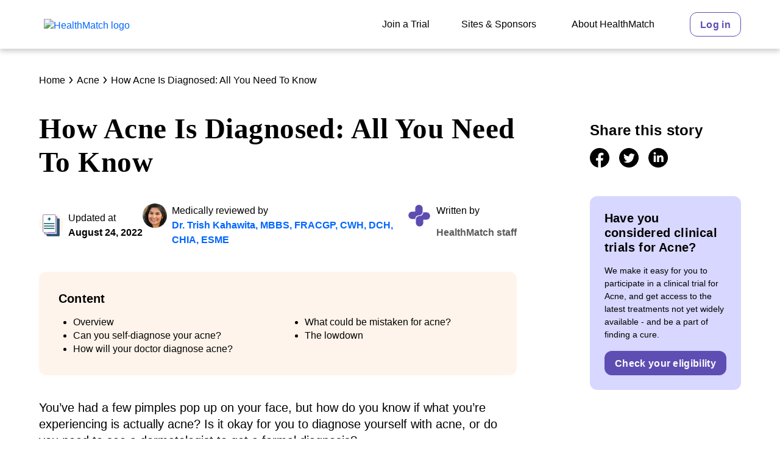

--- FILE ---
content_type: text/html; charset=utf-8
request_url: https://healthmatch.io/acne/how-is-acne-diagnosed
body_size: 32949
content:
<!DOCTYPE html>
<html lang="en">
  <head>
    <link rel="preload" href="/assets/LatoLatin-Bold.27640163.woff2" as="font" crossorigin="anonymous">
    <link rel="preload" href="/assets/LatoLatin-Regular.ddd4ef7f.woff2" as="font" crossorigin="anonymous">
    <link rel="preload" href="/assets/NantesWeb-Bold.570c0127.woff2" as="font" crossorigin="anonymous">
    <link rel="preload" href="/assets/NantesWeb-BoldItalic.9c7bf6ef.woff2" as="font" crossorigin="anonymous">

    <meta charset="utf-8" />
    <link rel="preconnect" href="https://cdn-global.configcat.com" crossorigin="anonymous" />
    <link rel="preconnect" href="https://cdn.contentful.com" crossorigin="anonymous" />
    <link rel="shortcut icon" href="/favicon.ico" />
    <meta name="viewport" content="width=device-width, initial-scale=1, shrink-to-fit=no" />
    <meta name="theme-color" content="#ffffff" />
    <meta name="author" content="HealthMatch Pty Ltd." />
    <meta property="og:site_name" content="HealthMatch"/>
    <link rel="manifest" href="/manifest.json" />

    <!-- <title> is replaced by server-side rendered head tags -->
    <title data-rh="true">How Acne Is Diagnosed: All You Need To Know</title>
<meta data-rh="true" name="description" content="This article looks at how acne is diagnosed and what tests and examinations you might expect when having your acne diagnosed."/><meta data-rh="true" property="og:title" content="How Acne Is Diagnosed: All You Need To Know"/><meta data-rh="true" property="og:url" content="https://healthmatch.io/acne/how-is-acne-diagnosed"/><meta data-rh="true" property="og:image" content="https://images.ctfassets.net/ld5gan8tjh6b/3dkAr2X7Edth58edBhhjer/ae2495d39706983164dd5d6e5f17c7c5/Acne-01.png"/><meta data-rh="true" property="og:image:type" content="image/png"/><meta data-rh="true" property="og:image:height" content="2500"/><meta data-rh="true" property="og:image:width" content="4000"/><meta data-rh="true" property="og:type" content="article"/><meta data-rh="true" property="og:article:published_time" content="2021-12-22T13:46:50.999Z"/><meta data-rh="true" property="og:article:modified_time" content="2022-08-24T05:06:42.197Z"/><meta data-rh="true" property="og:article:author" content="HealthMatch staff"/>
<link data-rh="true" rel="canonical" href="https://healthmatch.io/acne/how-is-acne-diagnosed"/>
<script data-rh="true" type="application/ld+json">{"@context":"https://schema.org","@type":"MedicalWebPage","headline":"How is acne diagnosed?","description":"This article looks at how acne is diagnosed and what tests and examinations you might expect when having your acne diagnosed.","datePublished":"2021-12-22T13:46:50.999Z","dateModified":"2022-08-24T05:06:42.197Z","url":"https://healthmatch.io/acne/how-is-acne-diagnosed","publisher":{"@type":"Organization","name":"HealthMatch","logo":{"@type":"ImageObject","url":"/assets/healthmatch-logo-primary.b8a4617a.svg"}},"author":{"@type":"Person","name":"HealthMatch staff"},"reviewedBy":{"@type":"Person","name":"Dr. Trish Kahawita, MBBS, FRACGP, CWH, DCH, CHIA, ESME"}}</script>
<style id="jss-server-side">.MuiSvgIcon-root { fill: currentColor; width: 1em; height: 1em; display: inline-block; font-size: 1.5rem; transition: fill 200ms cubic-bezier(0.4, 0, 0.2, 1) 0ms; flex-shrink: 0; user-select: none; } .MuiSvgIcon-colorPrimary { color: #5E4DB2; } .MuiSvgIcon-colorSecondary { color: #F3F0FF; } .MuiSvgIcon-colorAction { color: rgba(0, 0, 0, 0.54); } .MuiSvgIcon-colorError { color: #EA5D62; } .MuiSvgIcon-colorDisabled { color: #B0B0B0; } .MuiSvgIcon-fontSizeInherit { font-size: inherit; } .MuiSvgIcon-fontSizeSmall { font-size: 1.25rem; } .MuiSvgIcon-fontSizeLarge { font-size: 2.1875rem; } .MuiSvgIcon-root-97 { fill: currentColor; width: 1em; height: 1em; display: inline-block; font-size: 1.5rem; transition: fill 200ms cubic-bezier(0.4, 0, 0.2, 1) 0ms; flex-shrink: 0; user-select: none; } .MuiSvgIcon-colorPrimary-98 { color: #5E4DB2; } .MuiSvgIcon-colorSecondary-99 { color: #F3F0FF; } .MuiSvgIcon-colorAction-100 { color: rgba(0, 0, 0, 0.54); } .MuiSvgIcon-colorError-101 { color: #EA5D62; } .MuiSvgIcon-colorDisabled-102 { color: #B0B0B0; } .MuiSvgIcon-fontSizeInherit-103 { font-size: inherit; } .MuiSvgIcon-fontSizeSmall-104 { font-size: 1.25rem; } .MuiSvgIcon-fontSizeLarge-105 { font-size: 2.1875rem; } .MuiCollapse-root { height: 0; overflow: hidden; transition: height 300ms cubic-bezier(0.4, 0, 0.2, 1) 0ms; } .MuiCollapse-entered { height: auto; overflow: visible; } .MuiCollapse-hidden { visibility: hidden; } .MuiCollapse-wrapper { display: flex; } .MuiCollapse-wrapperInner { width: 100%; } .MuiPaper-root { color: #5B5B5B; transition: box-shadow 300ms cubic-bezier(0.4, 0, 0.2, 1) 0ms; background-color: #fff; } .MuiPaper-rounded { border-radius: 12px; } .MuiPaper-outlined { border: 1px solid rgba(0, 0, 0, 0.12); } .MuiPaper-elevation0 { box-shadow: none; } .MuiPaper-elevation1 { box-shadow: 0px 4px 8px rgba(91,91,91,0.3); } .MuiPaper-elevation2 { box-shadow: 0px 3px 1px -2px rgba(0,0,0,0.2),0px 2px 2px 0px rgba(0,0,0,0.14),0px 1px 5px 0px rgba(0,0,0,0.12); } .MuiPaper-elevation3 { box-shadow: 0px 3px 3px -2px rgba(0,0,0,0.2),0px 3px 4px 0px rgba(0,0,0,0.14),0px 1px 8px 0px rgba(0,0,0,0.12); } .MuiPaper-elevation4 { box-shadow: 0px 2px 4px -1px rgba(0,0,0,0.2),0px 4px 5px 0px rgba(0,0,0,0.14),0px 1px 10px 0px rgba(0,0,0,0.12); } .MuiPaper-elevation5 { box-shadow: 0px 3px 5px -1px rgba(0,0,0,0.2),0px 5px 8px 0px rgba(0,0,0,0.14),0px 1px 14px 0px rgba(0,0,0,0.12); } .MuiPaper-elevation6 { box-shadow: 0px 3px 5px -1px rgba(0,0,0,0.2),0px 6px 10px 0px rgba(0,0,0,0.14),0px 1px 18px 0px rgba(0,0,0,0.12); } .MuiPaper-elevation7 { box-shadow: 0px 4px 5px -2px rgba(0,0,0,0.2),0px 7px 10px 1px rgba(0,0,0,0.14),0px 2px 16px 1px rgba(0,0,0,0.12); } .MuiPaper-elevation8 { box-shadow: 0px 5px 5px -3px rgba(0,0,0,0.2),0px 8px 10px 1px rgba(0,0,0,0.14),0px 3px 14px 2px rgba(0,0,0,0.12); } .MuiPaper-elevation9 { box-shadow: 0px 5px 6px -3px rgba(0,0,0,0.2),0px 9px 12px 1px rgba(0,0,0,0.14),0px 3px 16px 2px rgba(0,0,0,0.12); } .MuiPaper-elevation10 { box-shadow: 0px 6px 6px -3px rgba(0,0,0,0.2),0px 10px 14px 1px rgba(0,0,0,0.14),0px 4px 18px 3px rgba(0,0,0,0.12); } .MuiPaper-elevation11 { box-shadow: 0px 6px 7px -4px rgba(0,0,0,0.2),0px 11px 15px 1px rgba(0,0,0,0.14),0px 4px 20px 3px rgba(0,0,0,0.12); } .MuiPaper-elevation12 { box-shadow: 0px 7px 8px -4px rgba(0,0,0,0.2),0px 12px 17px 2px rgba(0,0,0,0.14),0px 5px 22px 4px rgba(0,0,0,0.12); } .MuiPaper-elevation13 { box-shadow: 0px 7px 8px -4px rgba(0,0,0,0.2),0px 13px 19px 2px rgba(0,0,0,0.14),0px 5px 24px 4px rgba(0,0,0,0.12); } .MuiPaper-elevation14 { box-shadow: 0px 7px 9px -4px rgba(0,0,0,0.2),0px 14px 21px 2px rgba(0,0,0,0.14),0px 5px 26px 4px rgba(0,0,0,0.12); } .MuiPaper-elevation15 { box-shadow: 0px 8px 9px -5px rgba(0,0,0,0.2),0px 15px 22px 2px rgba(0,0,0,0.14),0px 6px 28px 5px rgba(0,0,0,0.12); } .MuiPaper-elevation16 { box-shadow: 0px 8px 10px -5px rgba(0,0,0,0.2),0px 16px 24px 2px rgba(0,0,0,0.14),0px 6px 30px 5px rgba(0,0,0,0.12); } .MuiPaper-elevation17 { box-shadow: 0px 8px 11px -5px rgba(0,0,0,0.2),0px 17px 26px 2px rgba(0,0,0,0.14),0px 6px 32px 5px rgba(0,0,0,0.12); } .MuiPaper-elevation18 { box-shadow: 0px 9px 11px -5px rgba(0,0,0,0.2),0px 18px 28px 2px rgba(0,0,0,0.14),0px 7px 34px 6px rgba(0,0,0,0.12); } .MuiPaper-elevation19 { box-shadow: 0px 9px 12px -6px rgba(0,0,0,0.2),0px 19px 29px 2px rgba(0,0,0,0.14),0px 7px 36px 6px rgba(0,0,0,0.12); } .MuiPaper-elevation20 { box-shadow: 0px 10px 13px -6px rgba(0,0,0,0.2),0px 20px 31px 3px rgba(0,0,0,0.14),0px 8px 38px 7px rgba(0,0,0,0.12); } .MuiPaper-elevation21 { box-shadow: 0px 10px 13px -6px rgba(0,0,0,0.2),0px 21px 33px 3px rgba(0,0,0,0.14),0px 8px 40px 7px rgba(0,0,0,0.12); } .MuiPaper-elevation22 { box-shadow: 0px 10px 14px -6px rgba(0,0,0,0.2),0px 22px 35px 3px rgba(0,0,0,0.14),0px 8px 42px 7px rgba(0,0,0,0.12); } .MuiPaper-elevation23 { box-shadow: 0px 11px 14px -7px rgba(0,0,0,0.2),0px 23px 36px 3px rgba(0,0,0,0.14),0px 9px 44px 8px rgba(0,0,0,0.12); } .MuiPaper-elevation24 { box-shadow: 0px 11px 15px -7px rgba(0,0,0,0.2),0px 24px 38px 3px rgba(0,0,0,0.14),0px 9px 46px 8px rgba(0,0,0,0.12); } .MuiPaper-root-121 { color: #5B5B5B; transition: box-shadow 300ms cubic-bezier(0.4, 0, 0.2, 1) 0ms; background-color: #fff; } .MuiPaper-rounded-122 { border-radius: 12px; } .MuiPaper-outlined-123 { border: 1px solid rgba(0, 0, 0, 0.12); } .MuiPaper-elevation0-124 { box-shadow: none; } .MuiPaper-elevation1-125 { box-shadow: 0px 4px 8px rgba(91,91,91,0.3); } .MuiPaper-elevation2-126 { box-shadow: 0px 3px 1px -2px rgba(0,0,0,0.2),0px 2px 2px 0px rgba(0,0,0,0.14),0px 1px 5px 0px rgba(0,0,0,0.12); } .MuiPaper-elevation3-127 { box-shadow: 0px 3px 3px -2px rgba(0,0,0,0.2),0px 3px 4px 0px rgba(0,0,0,0.14),0px 1px 8px 0px rgba(0,0,0,0.12); } .MuiPaper-elevation4-128 { box-shadow: 0px 2px 4px -1px rgba(0,0,0,0.2),0px 4px 5px 0px rgba(0,0,0,0.14),0px 1px 10px 0px rgba(0,0,0,0.12); } .MuiPaper-elevation5-129 { box-shadow: 0px 3px 5px -1px rgba(0,0,0,0.2),0px 5px 8px 0px rgba(0,0,0,0.14),0px 1px 14px 0px rgba(0,0,0,0.12); } .MuiPaper-elevation6-130 { box-shadow: 0px 3px 5px -1px rgba(0,0,0,0.2),0px 6px 10px 0px rgba(0,0,0,0.14),0px 1px 18px 0px rgba(0,0,0,0.12); } .MuiPaper-elevation7-131 { box-shadow: 0px 4px 5px -2px rgba(0,0,0,0.2),0px 7px 10px 1px rgba(0,0,0,0.14),0px 2px 16px 1px rgba(0,0,0,0.12); } .MuiPaper-elevation8-132 { box-shadow: 0px 5px 5px -3px rgba(0,0,0,0.2),0px 8px 10px 1px rgba(0,0,0,0.14),0px 3px 14px 2px rgba(0,0,0,0.12); } .MuiPaper-elevation9-133 { box-shadow: 0px 5px 6px -3px rgba(0,0,0,0.2),0px 9px 12px 1px rgba(0,0,0,0.14),0px 3px 16px 2px rgba(0,0,0,0.12); } .MuiPaper-elevation10-134 { box-shadow: 0px 6px 6px -3px rgba(0,0,0,0.2),0px 10px 14px 1px rgba(0,0,0,0.14),0px 4px 18px 3px rgba(0,0,0,0.12); } .MuiPaper-elevation11-135 { box-shadow: 0px 6px 7px -4px rgba(0,0,0,0.2),0px 11px 15px 1px rgba(0,0,0,0.14),0px 4px 20px 3px rgba(0,0,0,0.12); } .MuiPaper-elevation12-136 { box-shadow: 0px 7px 8px -4px rgba(0,0,0,0.2),0px 12px 17px 2px rgba(0,0,0,0.14),0px 5px 22px 4px rgba(0,0,0,0.12); } .MuiPaper-elevation13-137 { box-shadow: 0px 7px 8px -4px rgba(0,0,0,0.2),0px 13px 19px 2px rgba(0,0,0,0.14),0px 5px 24px 4px rgba(0,0,0,0.12); } .MuiPaper-elevation14-138 { box-shadow: 0px 7px 9px -4px rgba(0,0,0,0.2),0px 14px 21px 2px rgba(0,0,0,0.14),0px 5px 26px 4px rgba(0,0,0,0.12); } .MuiPaper-elevation15-139 { box-shadow: 0px 8px 9px -5px rgba(0,0,0,0.2),0px 15px 22px 2px rgba(0,0,0,0.14),0px 6px 28px 5px rgba(0,0,0,0.12); } .MuiPaper-elevation16-140 { box-shadow: 0px 8px 10px -5px rgba(0,0,0,0.2),0px 16px 24px 2px rgba(0,0,0,0.14),0px 6px 30px 5px rgba(0,0,0,0.12); } .MuiPaper-elevation17-141 { box-shadow: 0px 8px 11px -5px rgba(0,0,0,0.2),0px 17px 26px 2px rgba(0,0,0,0.14),0px 6px 32px 5px rgba(0,0,0,0.12); } .MuiPaper-elevation18-142 { box-shadow: 0px 9px 11px -5px rgba(0,0,0,0.2),0px 18px 28px 2px rgba(0,0,0,0.14),0px 7px 34px 6px rgba(0,0,0,0.12); } .MuiPaper-elevation19-143 { box-shadow: 0px 9px 12px -6px rgba(0,0,0,0.2),0px 19px 29px 2px rgba(0,0,0,0.14),0px 7px 36px 6px rgba(0,0,0,0.12); } .MuiPaper-elevation20-144 { box-shadow: 0px 10px 13px -6px rgba(0,0,0,0.2),0px 20px 31px 3px rgba(0,0,0,0.14),0px 8px 38px 7px rgba(0,0,0,0.12); } .MuiPaper-elevation21-145 { box-shadow: 0px 10px 13px -6px rgba(0,0,0,0.2),0px 21px 33px 3px rgba(0,0,0,0.14),0px 8px 40px 7px rgba(0,0,0,0.12); } .MuiPaper-elevation22-146 { box-shadow: 0px 10px 14px -6px rgba(0,0,0,0.2),0px 22px 35px 3px rgba(0,0,0,0.14),0px 8px 42px 7px rgba(0,0,0,0.12); } .MuiPaper-elevation23-147 { box-shadow: 0px 11px 14px -7px rgba(0,0,0,0.2),0px 23px 36px 3px rgba(0,0,0,0.14),0px 9px 44px 8px rgba(0,0,0,0.12); } .MuiPaper-elevation24-148 { box-shadow: 0px 11px 15px -7px rgba(0,0,0,0.2),0px 24px 38px 3px rgba(0,0,0,0.14),0px 9px 46px 8px rgba(0,0,0,0.12); } .MuiAccordion-root { position: relative; transition: margin 150ms cubic-bezier(0.4, 0, 0.2, 1) 0ms; } .MuiAccordion-root:before { top: -1px; left: 0; right: 0; height: 1px; content: ""; opacity: 1; position: absolute; transition: opacity 150ms cubic-bezier(0.4, 0, 0.2, 1) 0ms,background-color 150ms cubic-bezier(0.4, 0, 0.2, 1) 0ms; background-color: rgba(0, 0, 0, 0.12); } .MuiAccordion-root.Mui-expanded { margin: 16px 0; } .MuiAccordion-root.Mui-disabled { background-color: #F8F8F8; } .MuiAccordion-root.Mui-expanded + .MuiAccordion-root:before { display: none; } .MuiAccordion-root.Mui-expanded:first-child { margin-top: 0; } .MuiAccordion-root.Mui-expanded:last-child { margin-bottom: 0; } .MuiAccordion-root.Mui-expanded:before { opacity: 0; } .MuiAccordion-root:first-child:before { display: none; } .MuiAccordion-rounded { border-radius: 0; } .MuiAccordion-rounded:first-child { border-top-left-radius: 12px; border-top-right-radius: 12px; } .MuiAccordion-rounded:last-child { border-bottom-left-radius: 12px; border-bottom-right-radius: 12px; } @supports (-ms-ime-align: auto) { .MuiAccordion-rounded:last-child { border-bottom-left-radius: 0; border-bottom-right-radius: 0; } } .MuiAccordionDetails-root { display: flex; padding: 8px 16px 16px; } .MuiButtonBase-root { color: inherit; border: 0; cursor: pointer; margin: 0; display: inline-flex; outline: 0; padding: 0; position: relative; align-items: center; user-select: none; border-radius: 0; vertical-align: middle; -moz-appearance: none; justify-content: center; text-decoration: none; background-color: transparent; -webkit-appearance: none; -webkit-tap-highlight-color: transparent; } .MuiButtonBase-root::-moz-focus-inner { border-style: none; } .MuiButtonBase-root.Mui-disabled { cursor: default; pointer-events: none; } @media print { .MuiButtonBase-root { color-adjust: exact; } } .MuiButtonBase-root-177 { color: inherit; border: 0; cursor: pointer; margin: 0; display: inline-flex; outline: 0; padding: 0; position: relative; align-items: center; user-select: none; border-radius: 0; vertical-align: middle; -moz-appearance: none; justify-content: center; text-decoration: none; background-color: transparent; -webkit-appearance: none; -webkit-tap-highlight-color: transparent; } .MuiButtonBase-root-177::-moz-focus-inner { border-style: none; } .MuiButtonBase-root-177.Mui-disabled { cursor: default; pointer-events: none; } @media print { .MuiButtonBase-root-177 { color-adjust: exact; } } .MuiIconButton-root { flex: 0 0 auto; color: rgba(0, 0, 0, 0.54); padding: 8px; overflow: visible; font-size: 1.5rem; text-align: center; transition: background-color 150ms cubic-bezier(0.4, 0, 0.2, 1) 0ms; border-radius: 12px; } .MuiIconButton-root:hover { background-color: rgba(0, 0, 0, 0.04); } .MuiIconButton-root.Mui-disabled { color: #B0B0B0; background-color: transparent; } @media (hover: none) { .MuiIconButton-root:hover { background-color: transparent; } } .MuiIconButton-edgeStart { margin-left: -12px; } .MuiIconButton-sizeSmall.MuiIconButton-edgeStart { margin-left: -3px; } .MuiIconButton-edgeEnd { margin-right: -12px; } .MuiIconButton-sizeSmall.MuiIconButton-edgeEnd { margin-right: -3px; } .MuiIconButton-colorInherit { color: inherit; } .MuiIconButton-colorPrimary { color: #5E4DB2; } .MuiIconButton-colorPrimary:hover { background-color: rgba(94, 77, 178, 0.04); } @media (hover: none) { .MuiIconButton-colorPrimary:hover { background-color: transparent; } } .MuiIconButton-colorSecondary { color: #F3F0FF; } .MuiIconButton-colorSecondary:hover { background-color: rgba(243, 240, 255, 0.04); } @media (hover: none) { .MuiIconButton-colorSecondary:hover { background-color: transparent; } } .MuiIconButton-sizeSmall { padding: 3px; font-size: 1.125rem; } .MuiIconButton-label { width: 100%; display: flex; align-items: inherit; justify-content: inherit; } .MuiAccordionSummary-root { display: flex; padding: 0px 16px; min-height: 48px; transition: min-height 150ms cubic-bezier(0.4, 0, 0.2, 1) 0ms,background-color 150ms cubic-bezier(0.4, 0, 0.2, 1) 0ms; } .MuiAccordionSummary-root:hover:not(.Mui-disabled) { cursor: pointer; } .MuiAccordionSummary-root.Mui-expanded { min-height: 64px; } .MuiAccordionSummary-root.Mui-focused, .MuiAccordionSummary-root.Mui-focusVisible { background-color: rgba(0, 0, 0, 0.12); } .MuiAccordionSummary-root.Mui-disabled { opacity: 0.38; } .MuiAccordionSummary-content { margin: 12px 0; display: flex; flex-grow: 1; transition: margin 150ms cubic-bezier(0.4, 0, 0.2, 1) 0ms; } .MuiAccordionSummary-content.Mui-expanded { margin: 20px 0; } .MuiAccordionSummary-expandIcon { transform: rotate(0deg); transition: transform 150ms cubic-bezier(0.4, 0, 0.2, 1) 0ms; } .MuiAccordionSummary-expandIcon:hover { background-color: transparent; } .MuiAccordionSummary-expandIcon.Mui-expanded { transform: rotate(180deg); } .MuiAppBar-root { width: 100%; display: flex; z-index: 1100; box-sizing: border-box; flex-shrink: 0; flex-direction: column; } .MuiAppBar-positionFixed { top: 0; left: auto; right: 0; position: fixed; } @media print { .MuiAppBar-positionFixed { position: absolute; } } .MuiAppBar-positionAbsolute { top: 0; left: auto; right: 0; position: absolute; } .MuiAppBar-positionSticky { top: 0; left: auto; right: 0; position: sticky; } .MuiAppBar-positionStatic { position: static; } .MuiAppBar-positionRelative { position: relative; } .MuiAppBar-colorDefault { color: rgba(0, 0, 0, 0.87); background-color: #f5f5f5; } .MuiAppBar-colorPrimary { color: #fff; background-color: #5E4DB2; } .MuiAppBar-colorSecondary { color: #5E4DB2; background-color: #F3F0FF; } .MuiAppBar-colorInherit { color: inherit; } .MuiAppBar-colorTransparent { color: inherit; background-color: transparent; } .jss9 { display: flex; min-height: 100vh; flex-direction: column; } .jss17 { } @media (min-width:0px) { .jss17 { margin-top: 7px; } } @media (min-width:992px) { .jss17 { margin-top: 3px; } } .jss18 { height: 100%; } @media (min-width:0px) { .jss18 { display: none; } } @media (min-width:992px) { .jss18 { display: block; } } .jss19 { height: 100%; display: flex; flex-wrap: nowrap; margin-top: 0; align-items: center; } .jss20 { height: 100%; display: inline-flex; align-items: center; } @media (min-width:0px) { .jss20 { margin-left: 12px; margin-right: 12px; } } @media (min-width:1200px) { .jss20 { margin-left: 24px; margin-right: 24px; } } .jss27 { height: 100%; display: inline-flex; align-items: center; } @media (min-width:0px) { .jss27 { margin-left: 12px; margin-right: 12px; } } @media (min-width:1200px) { .jss27 { margin-left: 24px; margin-right: 24px; } } .jss28 { height: 100%; display: inline-flex; align-items: center; } @media (min-width:0px) { .jss28 { margin-left: 12px; margin-right: 12px; } } @media (min-width:1200px) { .jss28 { margin-left: 24px; margin-right: 24px; } } .jss29 { height: 100%; display: inline-flex; align-items: center; } @media (min-width:0px) { .jss29 { margin-left: 12px; margin-right: 0; } } @media (min-width:1200px) { .jss29 { margin-left: 24px; margin-right: 0; } } .jss30 { } @media (min-width:0px) { .jss30 { display: block; } } @media (min-width:992px) { .jss30 { display: none; } } .jss46 { flex-grow: 1; } .jss47 { display: flex; } @media (min-width:0px) { .jss47 { margin-top: 24px; } } @media (min-width:768px) { .jss47 { margin-top: 40px; } } .jss48 { } .jss51 { } @media (min-width:0px) { .jss51 { margin-bottom: 16px; } } @media (min-width:992px) { .jss51 { margin-bottom: 40px; } } .jss91 { } @media (min-width:0px) { .jss91 { margin-top: 24px; margin-bottom: 24px; } } @media (min-width:768px) { .jss91 { margin-top: 40px; margin-bottom: 40px; } } .jss94 { } .jss96 { display: flex; align-items: center; } .jss106 { padding-left: 8px; } .jss118 { border-radius: 12px; margin-bottom: 40px; background-color: #FFF4EB; } @media (min-width:0px) { .jss118 { padding: 24px; } } @media (min-width:768px) { .jss118 { padding: 32px; } } .jss119 { } .jss149 { display: flex; justify-content: center; } .jss178 { white-space: nowrap; } .jss183 { } @media (min-width:0px) { .jss183 { margin-top: 56px; margin-bottom: 56px; } } @media (min-width:768px) { .jss183 { margin-top: 80px; margin-bottom: 80px; } } .jss189 { } @media (min-width:0px) { .jss189 { display: block; margin-top: 56px; } } @media (min-width:992px) { .jss189 { display: none; margin-top: 80px; } } .jss195 { width: 100%; margin-top: 80px; margin-left: 120px; margin-bottom: 80px; flex-direction: column; } .jss196 { flex-grow: 1; } .jss197 { } .jss199 { display: flex; justify-content: center; } .jss200 { white-space: nowrap; } .jss206 { margin-top: 48px; } .jss214 { } .jss216 { } .jss218 { } .jss219 { } @media (min-width:0px) { .jss219 { margin-top: 56px; margin-bottom: 56px; } } @media (min-width:768px) { .jss219 { margin-top: 80px; margin-bottom: 80px; } } .jss222 { display: flex; margin-bottom: 32px; justify-content: space-between; } .jss223 { flex-grow: 1; } .jss224 { margin-left: 32px; } .jss225 { display: flex; justify-content: space-between; } .jss226 { width: 100%; margin-left: 0; } .jss228 { } .jss229 { margin-top: 16px; margin-bottom: 16px; } .jss230 { width: 100%; margin-left: 16px; } .jss231 { } .jss232 { margin-top: 16px; margin-bottom: 16px; } .jss233 { width: 100%; margin-left: 16px; } .jss234 { } .jss235 { margin-top: 16px; margin-bottom: 16px; } .jss239 { padding-top: 80px; padding-bottom: 80px; background-color: #FFF4EB; } .jss240 { padding: 32px; } .jss246 { } @media (min-width:0px) { .jss246 { margin-top: 56px; margin-bottom: 56px; } } @media (min-width:768px) { .jss246 { margin-top: 80px; margin-bottom: 80px; } } .jss247 { display: flex; margin-bottom: 32px; justify-content: space-between; } .jss248 { flex-grow: 1; } .jss249 { margin-left: 32px; } .jss250 { display: flex; justify-content: space-between; } .jss251 { width: 100%; margin-left: 0; } .jss252 { } .jss253 { margin-top: 16px; margin-bottom: 16px; } .jss254 { width: 100%; margin-left: 16px; } .jss255 { } .jss256 { margin-top: 16px; margin-bottom: 16px; } .jss257 { width: 100%; margin-left: 16px; } .jss258 { } .jss259 { margin-top: 16px; margin-bottom: 16px; } .jss260 { } @media (min-width:0px) { .jss260 { padding-top: 56px; padding-bottom: 56px; } } @media (min-width:768px) { .jss260 { padding-top: 80px; padding-bottom: 80px; } } .jss261 { display: flex; margin-bottom: 32px; justify-content: space-between; } .jss262 { flex-grow: 1; } .jss263 { margin-left: 32px; } .jss264 { display: flex; justify-content: space-between; } .jss265 { width: 100%; margin-left: 0; } .jss266 { } .jss267 { margin-top: 16px; margin-bottom: 16px; } .jss268 { width: 100%; margin-left: 16px; } .jss269 { } .jss270 { margin-top: 16px; margin-bottom: 16px; } .jss271 { width: 100%; margin-left: 16px; } .jss272 { } .jss273 { margin-top: 16px; margin-bottom: 16px; } .MuiTypography-root { margin: 0; } .MuiTypography-body2 { font-size: 16px; font-family: Lato, Arial, sans-serif; font-weight: 400; line-height: 1.43; } .MuiTypography-body1 { font-size: 14px; font-family: Lato, Arial, sans-serif; font-weight: 400; line-height: 1.5; } .MuiTypography-caption { font-size: 0.75rem; font-family: Lato, Arial, sans-serif; font-weight: 400; line-height: 1.66; } .MuiTypography-button { font-size: 14px; font-family: Lato, Arial, sans-serif; font-weight: 700; line-height: 1.75; letter-spacing: 0.02rem; text-transform: initial; } .MuiTypography-h1 { color: #000000; font-size: 2.53125rem; font-family: Nantes, Georgia, serif; font-weight: 700; line-height: 1.18; letter-spacing: 0.01em; } @media (min-width:768px) { .MuiTypography-h1 { font-size: 3.6017rem; } } @media (min-width:992px) { .MuiTypography-h1 { font-size: 3.8136rem; } } @media (min-width:1200px) { .MuiTypography-h1 { font-size: 4.0254rem; } } .MuiTypography-h2 { color: #000000; font-size: 2.21875rem; font-family: Nantes, Georgia, serif; font-weight: 700; line-height: 1.18; letter-spacing: 0.01em; } @media (min-width:768px) { .MuiTypography-h2 { font-size: 2.9661rem; } } @media (min-width:992px) { .MuiTypography-h2 { font-size: 3.178rem; } } @media (min-width:1200px) { .MuiTypography-h2 { font-size: 3.3898rem; } } .MuiTypography-h3 { color: #000000; font-size: 1.90625rem; font-family: Nantes, Georgia, serif; font-weight: 700; line-height: 1.18; letter-spacing: 0.01em; } @media (min-width:768px) { .MuiTypography-h3 { font-size: 2.5424rem; } } @media (min-width:992px) { .MuiTypography-h3 { font-size: 2.7542rem; } } @media (min-width:1200px) { .MuiTypography-h3 { font-size: 2.7542rem; } } .MuiTypography-h4 { color: #000000; font-size: 1.59375rem; font-family: Lato, Arial, sans-serif; font-weight: 700; line-height: 1.18; letter-spacing: 0.01em; } @media (min-width:768px) { .MuiTypography-h4 { font-size: 1.9068rem; } } @media (min-width:992px) { .MuiTypography-h4 { font-size: 2.1186rem; } } @media (min-width:1200px) { .MuiTypography-h4 { font-size: 2.1186rem; } } .MuiTypography-h5 { color: #000000; font-size: 1.28125rem; font-family: Lato, Arial, sans-serif; font-weight: 700; line-height: 1.18; letter-spacing: 0.01em; } @media (min-width:768px) { .MuiTypography-h5 { font-size: 1.4831rem; } } @media (min-width:992px) { .MuiTypography-h5 { font-size: 1.4831rem; } } @media (min-width:1200px) { .MuiTypography-h5 { font-size: 1.4831rem; } } .MuiTypography-h6 { color: #000000; font-size: 1.1875rem; font-family: Lato, Arial, sans-serif; font-weight: 700; line-height: 1.18; letter-spacing: 0.01em; } @media (min-width:768px) { .MuiTypography-h6 { font-size: 1.2712rem; } } @media (min-width:992px) { .MuiTypography-h6 { font-size: 1.2712rem; } } @media (min-width:1200px) { .MuiTypography-h6 { font-size: 1.2712rem; } } .MuiTypography-subtitle1 { font-size: 1.125rem; font-family: Lato, Arial, sans-serif; font-weight: 400; line-height: 1.18; } @media (min-width:768px) { .MuiTypography-subtitle1 { font-size: 1.2712rem; } } @media (min-width:992px) { .MuiTypography-subtitle1 { font-size: 1.2712rem; } } @media (min-width:1200px) { .MuiTypography-subtitle1 { font-size: 1.2712rem; } } .MuiTypography-subtitle2 { font-size: 1.0625rem; font-family: Lato, Arial, sans-serif; font-weight: 500; line-height: 1.18; } @media (min-width:768px) { .MuiTypography-subtitle2 { font-size: 1.0593rem; } } @media (min-width:992px) { .MuiTypography-subtitle2 { font-size: 1.0593rem; } } @media (min-width:1200px) { .MuiTypography-subtitle2 { font-size: 1.0593rem; } } .MuiTypography-overline { font-size: 0.75rem; font-family: Lato, Arial, sans-serif; font-weight: 400; line-height: 2.66; text-transform: uppercase; } .MuiTypography-srOnly { width: 1px; height: 1px; overflow: hidden; position: absolute; } .MuiTypography-alignLeft { text-align: left; } .MuiTypography-alignCenter { text-align: center; } .MuiTypography-alignRight { text-align: right; } .MuiTypography-alignJustify { text-align: justify; } .MuiTypography-noWrap { overflow: hidden; white-space: nowrap; text-overflow: ellipsis; } .MuiTypography-gutterBottom { margin-bottom: 15px; } .MuiTypography-gutterBottom.MuiTypography-h2 { margin-bottom: 30px; } @media (max-width: 992px) { .MuiTypography-gutterBottom.MuiTypography-h2 { margin-bottom: 15px; } } .MuiTypography-paragraph { margin-bottom: 16px; } .MuiTypography-colorInherit { color: inherit; } .MuiTypography-colorPrimary { color: #5E4DB2; } .MuiTypography-colorSecondary { color: #F3F0FF; } .MuiTypography-colorTextPrimary { color: #5B5B5B; } .MuiTypography-colorTextSecondary { color: #000000; } .MuiTypography-colorError { color: #EA5D62; } .MuiTypography-displayInline { display: inline; } .MuiTypography-displayBlock { display: block; } .MuiTypography-root-56 { margin: 0; } .MuiTypography-body2-57 { color: #000000; font-size: 1.125rem; font-family: Lato, Arial, sans-serif; font-weight: 400; line-height: 1.43; } @media (min-width:768px) { .MuiTypography-body2-57 { font-size: 1.2238rem; } } @media (min-width:992px) { .MuiTypography-body2-57 { font-size: 1.2238rem; } } @media (min-width:1200px) { .MuiTypography-body2-57 { font-size: 1.2238rem; } } .MuiTypography-body1-58 { font-size: 16px; font-family: Lato, Arial, sans-serif; font-weight: 400; line-height: 1.5; } .MuiTypography-caption-59 { font-size: 0.75rem; font-family: Lato, Arial, sans-serif; font-weight: 400; line-height: 1.66; } .MuiTypography-button-60 { font-size: 14px; font-family: Lato, Arial, sans-serif; font-weight: 700; line-height: 1.75; letter-spacing: 0.02rem; text-transform: initial; } .MuiTypography-h1-61 { color: #000000; font-size: 2rem; font-family: Nantes, Georgia, serif; font-weight: 700; line-height: 1.18; letter-spacing: 0.01em; } @media (min-width:768px) { .MuiTypography-h1-61 { font-size: 2.5424rem; } } @media (min-width:992px) { .MuiTypography-h1-61 { font-size: 2.7542rem; } } @media (min-width:1200px) { .MuiTypography-h1-61 { font-size: 2.9661rem; } } .MuiTypography-h2-62 { color: #000000; font-size: 1.75rem; font-family: Nantes, Georgia, serif; font-weight: 700; line-height: 1.18; letter-spacing: 0.01em; } @media (min-width:768px) { .MuiTypography-h2-62 { font-size: 2.3305rem; } } @media (min-width:992px) { .MuiTypography-h2-62 { font-size: 2.3305rem; } } @media (min-width:1200px) { .MuiTypography-h2-62 { font-size: 2.5424rem; } } .MuiTypography-h3-63 { color: #000000; font-size: 1.5rem; font-family: Nantes, Georgia, serif; font-weight: 700; line-height: 1.18; letter-spacing: 0.01em; } @media (min-width:768px) { .MuiTypography-h3-63 { font-size: 1.9068rem; } } @media (min-width:992px) { .MuiTypography-h3-63 { font-size: 1.9068rem; } } @media (min-width:1200px) { .MuiTypography-h3-63 { font-size: 1.9068rem; } } .MuiTypography-h4-64 { color: #000000; font-size: 1.3125rem; font-family: Lato, Arial, sans-serif; font-weight: 700; line-height: 1.18; letter-spacing: 0.01em; } @media (min-width:768px) { .MuiTypography-h4-64 { font-size: 1.4831rem; } } @media (min-width:992px) { .MuiTypography-h4-64 { font-size: 1.4831rem; } } @media (min-width:1200px) { .MuiTypography-h4-64 { font-size: 1.6949rem; } } .MuiTypography-h5-65 { color: #000000; font-size: 1.1875rem; font-family: Lato, Arial, sans-serif; font-weight: 700; line-height: 1.18; letter-spacing: 0.01em; } @media (min-width:768px) { .MuiTypography-h5-65 { font-size: 1.2712rem; } } @media (min-width:992px) { .MuiTypography-h5-65 { font-size: 1.2712rem; } } @media (min-width:1200px) { .MuiTypography-h5-65 { font-size: 1.2712rem; } } .MuiTypography-h6-66 { color: #000000; font-size: 1.125rem; font-family: Lato, Arial, sans-serif; font-weight: 700; line-height: 1.18; letter-spacing: 0.01em; } @media (min-width:768px) { .MuiTypography-h6-66 { font-size: 1.2712rem; } } @media (min-width:992px) { .MuiTypography-h6-66 { font-size: 1.2712rem; } } @media (min-width:1200px) { .MuiTypography-h6-66 { font-size: 1.2712rem; } } .MuiTypography-subtitle1-67 { font-size: 1.125rem; font-family: Lato, Arial, sans-serif; font-weight: 400; line-height: 1.18; } @media (min-width:768px) { .MuiTypography-subtitle1-67 { font-size: 1.2712rem; } } @media (min-width:992px) { .MuiTypography-subtitle1-67 { font-size: 1.2712rem; } } @media (min-width:1200px) { .MuiTypography-subtitle1-67 { font-size: 1.2712rem; } } .MuiTypography-subtitle2-68 { font-size: 1.0625rem; font-family: Lato, Arial, sans-serif; font-weight: 500; line-height: 1.18; } @media (min-width:768px) { .MuiTypography-subtitle2-68 { font-size: 1.0593rem; } } @media (min-width:992px) { .MuiTypography-subtitle2-68 { font-size: 1.0593rem; } } @media (min-width:1200px) { .MuiTypography-subtitle2-68 { font-size: 1.0593rem; } } .MuiTypography-overline-69 { font-size: 0.75rem; font-family: Lato, Arial, sans-serif; font-weight: 400; line-height: 2.66; text-transform: uppercase; } .MuiTypography-srOnly-70 { width: 1px; height: 1px; overflow: hidden; position: absolute; } .MuiTypography-alignLeft-71 { text-align: left; } .MuiTypography-alignCenter-72 { text-align: center; } .MuiTypography-alignRight-73 { text-align: right; } .MuiTypography-alignJustify-74 { text-align: justify; } .MuiTypography-noWrap-75 { overflow: hidden; white-space: nowrap; text-overflow: ellipsis; } .MuiTypography-gutterBottom-76 { margin-top: 40px; margin-bottom: 16px; } .MuiTypography-gutterBottom-76.MuiTypography-h2 { margin-bottom: 30px; } @media (max-width: 992px) { .MuiTypography-gutterBottom-76.MuiTypography-h2 { margin-bottom: 15px; } } .MuiTypography-paragraph-77 { margin-bottom: 16px; } .MuiTypography-colorInherit-78 { color: inherit; } .MuiTypography-colorPrimary-79 { color: #5E4DB2; } .MuiTypography-colorSecondary-80 { color: #F3F0FF; } .MuiTypography-colorTextPrimary-81 { color: #5B5B5B; } .MuiTypography-colorTextSecondary-82 { color: #000000; } .MuiTypography-colorError-83 { color: #EA5D62; } .MuiTypography-displayInline-84 { display: inline; } .MuiTypography-displayBlock-85 { display: block; } .MuiBreadcrumbs-ol-53 { margin: 0; display: inline; padding: 0; flex-wrap: wrap; list-style: none; align-items: center; } .MuiBreadcrumbs-li-54 { display: inline; } .MuiBreadcrumbs-separator-55 { display: inline; font-size: 12px; margin-left: 4px; user-select: none; margin-right: 4px; } .MuiButton-root { color: #5B5B5B; border: 1px solid transparent; padding: 11px 16px; font-size: 16px; min-width: 64px; box-sizing: border-box; transition: background-color 250ms cubic-bezier(0.4, 0, 0.2, 1) 0ms,box-shadow 250ms cubic-bezier(0.4, 0, 0.2, 1) 0ms,border 250ms cubic-bezier(0.4, 0, 0.2, 1) 0ms; font-family: Lato, Arial, sans-serif; font-weight: 700; line-height: 1.25; border-radius: 12px; letter-spacing: 0.02rem; text-transform: initial; } .MuiButton-root:hover { text-decoration: none; background-color: rgba(91, 91, 91, 0.04); } .MuiButton-root.Mui-disabled { color: #B0B0B0; } @media (hover: none) { .MuiButton-root:hover { background-color: transparent; } } .MuiButton-root:hover.Mui-disabled { background-color: transparent; } .MuiButton-label { width: 100%; display: inherit; margin-top: -1px; align-items: inherit; margin-bottom: -3px; justify-content: inherit; } .MuiButton-text { padding: 11px 16px; } .MuiButton-textPrimary { color: #5E4DB2; } .MuiButton-textPrimary:hover { background-color: rgba(94, 77, 178, 0.04); } @media (hover: none) { .MuiButton-textPrimary:hover { background-color: transparent; } } .MuiButton-textSecondary { color: #9386EE; } .MuiButton-textSecondary:hover { background-color: #F3F0FF; } @media (hover: none) { .MuiButton-textSecondary:hover { background-color: transparent; } } .MuiButton-outlined { color: #727272; border: 1px solid rgba(0, 0, 0, 0.23); padding: 11px 16px; background-color: white; } .MuiButton-outlined.Mui-disabled { border: 1px solid #F8F8F8; } .MuiButton-outlined.MuiButton-outlined.Mui-disabled { background-color: #F8F8F8; } .MuiButton-outlined:hover { color: #B0B0B0; } .MuiButton-outlined.MuiButton-outlined:hover { background-color: white; } .MuiButton-outlined.MuiButton-outlined.MuiButton-outlined { border-color: currentColor; } .MuiButton-outlinedPrimary { color: #5E4DB2; border: 1px solid rgba(94, 77, 178, 0.5); } .MuiButton-outlinedPrimary:hover { color: #8B6BFF; border: 1px solid #5E4DB2; background-color: rgba(94, 77, 178, 0.04); } @media (hover: none) { .MuiButton-outlinedPrimary:hover { background-color: transparent; } } .MuiButton-outlinedSecondary { color: #9386EE; border: 1px solid rgba(243, 240, 255, 0.5); border-color: #9386EE; } .MuiButton-outlinedSecondary:hover { border: 1px solid #F3F0FF; background-color: rgba(243, 240, 255, 0.04); } .MuiButton-outlinedSecondary.Mui-disabled { border: 1px solid #B0B0B0; } .MuiButton-outlinedSecondary.MuiButton-outlinedSecondary:hover { color: #C3B9FC; } @media (hover: none) { .MuiButton-outlinedSecondary:hover { background-color: transparent; } } .MuiButton-contained { color: #727272; box-shadow: 0px 3px 1px -2px rgba(0,0,0,0.2),0px 2px 2px 0px rgba(0,0,0,0.14),0px 1px 5px 0px rgba(0,0,0,0.12); background-color: #F0F0F0; } .MuiButton-contained:hover { box-shadow: 0px 2px 4px -1px rgba(0,0,0,0.2),0px 4px 5px 0px rgba(0,0,0,0.14),0px 1px 10px 0px rgba(0,0,0,0.12); background-color: #d5d5d5; } .MuiButton-contained.Mui-focusVisible { box-shadow: 0px 3px 5px -1px rgba(0,0,0,0.2),0px 6px 10px 0px rgba(0,0,0,0.14),0px 1px 18px 0px rgba(0,0,0,0.12); } .MuiButton-contained:active { box-shadow: 0px 5px 5px -3px rgba(0,0,0,0.2),0px 8px 10px 1px rgba(0,0,0,0.14),0px 3px 14px 2px rgba(0,0,0,0.12); } .MuiButton-contained.Mui-disabled { color: #B0B0B0; box-shadow: none; background-color: #F8F8F8; } @media (hover: none) { .MuiButton-contained:hover { box-shadow: 0px 3px 1px -2px rgba(0,0,0,0.2),0px 2px 2px 0px rgba(0,0,0,0.14),0px 1px 5px 0px rgba(0,0,0,0.12); background-color: #e0e0e0; } } .MuiButton-contained:hover.Mui-disabled { background-color: #F8F8F8; } .MuiButton-containedPrimary { color: #fff; background-color: #5E4DB2; } .MuiButton-containedPrimary:hover { color: #FFFFFF; background-color: #8B6BFF; } @media (hover: none) { .MuiButton-containedPrimary:hover { background-color: #5E4DB2; } } .MuiButton-containedSecondary { color: #5E4DB2; background-color: #F3F0FF; } .MuiButton-containedSecondary:hover { background-color: #E4DEFF; } @media (hover: none) { .MuiButton-containedSecondary:hover { background-color: #F3F0FF; } } .MuiButton-disableElevation { box-shadow: none; } .MuiButton-disableElevation:hover { box-shadow: none; } .MuiButton-disableElevation.Mui-focusVisible { box-shadow: none; } .MuiButton-disableElevation:active { box-shadow: none; } .MuiButton-disableElevation.Mui-disabled { box-shadow: none; } .MuiButton-colorInherit { color: inherit; border-color: currentColor; } .MuiButton-textSizeSmall { padding: 4px 5px; font-size: 0.8125rem; } .MuiButton-textSizeLarge { padding: 8px 11px; font-size: 0.9375rem; } .MuiButton-outlinedSizeSmall { padding: 3px 9px; font-size: 0.8125rem; } .MuiButton-outlinedSizeLarge { padding: 7px 21px; font-size: 0.9375rem; } .MuiButton-containedSizeSmall { padding: 4px 10px; font-size: 0.8125rem; } .MuiButton-containedSizeLarge { padding: 16px 32px; font-size: 0.9375rem; } .MuiButton-sizeSmall { height: 32px; padding: 4px 12px; } .MuiButton-fullWidth { width: 100%; } .MuiButton-startIcon { display: inherit; margin-left: -4px; margin-right: 8px; } .MuiButton-startIcon.MuiButton-iconSizeSmall { margin-left: -2px; } .MuiButton-endIcon { display: inherit; margin-left: 8px; margin-right: -4px; } .MuiButton-endIcon.MuiButton-iconSizeSmall { margin-right: -2px; } .MuiButton-iconSizeSmall > *:first-child { font-size: 18px; } .MuiButton-iconSizeMedium > *:first-child { font-size: 20px; } .MuiButton-iconSizeLarge > *:first-child { font-size: 22px; } .MuiButton-root-150 { color: #5B5B5B; border: 1px solid transparent; padding: 11px 16px; font-size: 16px; min-width: 64px; box-sizing: border-box; transition: background-color 250ms cubic-bezier(0.4, 0, 0.2, 1) 0ms,box-shadow 250ms cubic-bezier(0.4, 0, 0.2, 1) 0ms,border 250ms cubic-bezier(0.4, 0, 0.2, 1) 0ms; font-family: Lato, Arial, sans-serif; font-weight: 700; line-height: 1.25; border-radius: 12px; letter-spacing: 0.02rem; text-transform: initial; } .MuiButton-root-150:hover { text-decoration: none; background-color: rgba(91, 91, 91, 0.04); } .MuiButton-root-150.Mui-disabled { color: #B0B0B0; } @media (hover: none) { .MuiButton-root-150:hover { background-color: transparent; } } .MuiButton-root-150:hover.Mui-disabled { background-color: transparent; } .MuiButton-label-151 { width: 100%; display: inherit; margin-top: -1px; align-items: inherit; margin-bottom: -3px; justify-content: inherit; } .MuiButton-text-152 { padding: 11px 16px; } .MuiButton-textPrimary-153 { color: #5E4DB2; } .MuiButton-textPrimary-153:hover { background-color: rgba(94, 77, 178, 0.04); } @media (hover: none) { .MuiButton-textPrimary-153:hover { background-color: transparent; } } .MuiButton-textSecondary-154 { color: #9386EE; } .MuiButton-textSecondary-154:hover { background-color: #F3F0FF; } @media (hover: none) { .MuiButton-textSecondary-154:hover { background-color: transparent; } } .MuiButton-outlined-155 { color: #727272; border: 1px solid rgba(0, 0, 0, 0.23); padding: 11px 16px; background-color: white; } .MuiButton-outlined-155.Mui-disabled { border: 1px solid #F8F8F8; } .MuiButton-outlined-155.MuiButton-outlined-155.Mui-disabled { background-color: #F8F8F8; } .MuiButton-outlined-155:hover { color: #B0B0B0; } .MuiButton-outlined-155.MuiButton-outlined-155:hover { background-color: white; } .MuiButton-outlined-155.MuiButton-outlined-155.MuiButton-outlined-155 { border-color: currentColor; } .MuiButton-outlinedPrimary-156 { color: #5E4DB2; border: 1px solid rgba(94, 77, 178, 0.5); } .MuiButton-outlinedPrimary-156:hover { color: #8B6BFF; border: 1px solid #5E4DB2; background-color: rgba(94, 77, 178, 0.04); } @media (hover: none) { .MuiButton-outlinedPrimary-156:hover { background-color: transparent; } } .MuiButton-outlinedSecondary-157 { color: #9386EE; border: 1px solid rgba(243, 240, 255, 0.5); border-color: #9386EE; } .MuiButton-outlinedSecondary-157:hover { border: 1px solid #F3F0FF; background-color: rgba(243, 240, 255, 0.04); } .MuiButton-outlinedSecondary-157.Mui-disabled { border: 1px solid #B0B0B0; } .MuiButton-outlinedSecondary-157.MuiButton-outlinedSecondary-157:hover { color: #C3B9FC; } @media (hover: none) { .MuiButton-outlinedSecondary-157:hover { background-color: transparent; } } .MuiButton-contained-158 { color: #727272; box-shadow: 0px 3px 1px -2px rgba(0,0,0,0.2),0px 2px 2px 0px rgba(0,0,0,0.14),0px 1px 5px 0px rgba(0,0,0,0.12); background-color: #F0F0F0; } .MuiButton-contained-158:hover { box-shadow: 0px 2px 4px -1px rgba(0,0,0,0.2),0px 4px 5px 0px rgba(0,0,0,0.14),0px 1px 10px 0px rgba(0,0,0,0.12); background-color: #d5d5d5; } .MuiButton-contained-158.Mui-focusVisible { box-shadow: 0px 3px 5px -1px rgba(0,0,0,0.2),0px 6px 10px 0px rgba(0,0,0,0.14),0px 1px 18px 0px rgba(0,0,0,0.12); } .MuiButton-contained-158:active { box-shadow: 0px 5px 5px -3px rgba(0,0,0,0.2),0px 8px 10px 1px rgba(0,0,0,0.14),0px 3px 14px 2px rgba(0,0,0,0.12); } .MuiButton-contained-158.Mui-disabled { color: #B0B0B0; box-shadow: none; background-color: #F8F8F8; } @media (hover: none) { .MuiButton-contained-158:hover { box-shadow: 0px 3px 1px -2px rgba(0,0,0,0.2),0px 2px 2px 0px rgba(0,0,0,0.14),0px 1px 5px 0px rgba(0,0,0,0.12); background-color: #e0e0e0; } } .MuiButton-contained-158:hover.Mui-disabled { background-color: #F8F8F8; } .MuiButton-containedPrimary-159 { color: #fff; background-color: #5E4DB2; } .MuiButton-containedPrimary-159:hover { color: #FFFFFF; background-color: #8B6BFF; } @media (hover: none) { .MuiButton-containedPrimary-159:hover { background-color: #5E4DB2; } } .MuiButton-containedSecondary-160 { color: #5E4DB2; background-color: #F3F0FF; } .MuiButton-containedSecondary-160:hover { background-color: #E4DEFF; } @media (hover: none) { .MuiButton-containedSecondary-160:hover { background-color: #F3F0FF; } } .MuiButton-disableElevation-161 { box-shadow: none; } .MuiButton-disableElevation-161:hover { box-shadow: none; } .MuiButton-disableElevation-161.Mui-focusVisible { box-shadow: none; } .MuiButton-disableElevation-161:active { box-shadow: none; } .MuiButton-disableElevation-161.Mui-disabled { box-shadow: none; } .MuiButton-colorInherit-162 { color: inherit; border-color: currentColor; } .MuiButton-textSizeSmall-163 { padding: 4px 5px; font-size: 0.8125rem; } .MuiButton-textSizeLarge-164 { padding: 8px 11px; font-size: 0.9375rem; } .MuiButton-outlinedSizeSmall-165 { padding: 3px 9px; font-size: 0.8125rem; } .MuiButton-outlinedSizeLarge-166 { padding: 7px 21px; font-size: 0.9375rem; } .MuiButton-containedSizeSmall-167 { padding: 4px 10px; font-size: 0.8125rem; } .MuiButton-containedSizeLarge-168 { padding: 16px 32px; font-size: 0.9375rem; } .MuiButton-sizeSmall-169 { height: 32px; padding: 4px 12px; } .MuiButton-fullWidth-171 { width: 100%; } .MuiButton-startIcon-172 { display: inherit; margin-left: -4px; margin-right: 8px; } .MuiButton-startIcon-172.MuiButton-iconSizeSmall-174 { margin-left: -2px; } .MuiButton-endIcon-173 { display: inherit; margin-left: 8px; margin-right: -4px; } .MuiButton-endIcon-173.MuiButton-iconSizeSmall-174 { margin-right: -2px; } .MuiButton-iconSizeSmall-174 > *:first-child { font-size: 18px; } .MuiButton-iconSizeMedium-175 > *:first-child { font-size: 20px; } .MuiButton-iconSizeLarge-176 > *:first-child { font-size: 22px; } .MuiCard-root { overflow: hidden; } .MuiCardContent-root { padding: 16px; } .MuiCardContent-root:last-child { padding-bottom: 24px; } .MuiCardContent-root, .MuiCardContent-root:last-child { padding: 24px; } @media (min-width: 768px) { .MuiCardContent-root, .MuiCardContent-root:last-child { padding: 32px; } } .MuiContainer-root { width: 100%; display: block; box-sizing: border-box; margin-left: auto; margin-right: auto; padding-left: 16px; padding-right: 16px; } @media (min-width:768px) { .MuiContainer-root { padding-left: 24px; padding-right: 24px; } } .MuiContainer-disableGutters { padding-left: 0; padding-right: 0; } @media (min-width:768px) { .MuiContainer-fixed { max-width: 768px; } } @media (min-width:992px) { .MuiContainer-fixed { max-width: 992px; } } @media (min-width:1200px) { .MuiContainer-fixed { max-width: 1200px; } } @media (min-width:1920px) { .MuiContainer-fixed { max-width: 1920px; } } @media (min-width:0px) { .MuiContainer-maxWidthXs { max-width: 444px; } } @media (min-width:768px) { .MuiContainer-maxWidthSm { max-width: 768px; } } @media (min-width:992px) { .MuiContainer-maxWidthMd { max-width: 992px; } } @media (min-width:1200px) { .MuiContainer-maxWidthLg { max-width: 1200px; } } @media (min-width:1920px) { .MuiContainer-maxWidthXl { max-width: 1920px; } } html { box-sizing: border-box; -webkit-font-smoothing: antialiased; -moz-osx-font-smoothing: grayscale; } *, *::before, *::after { box-sizing: inherit; } strong, b { font-weight: 700; } body { color: #5B5B5B; margin: 0; font-size: 16px; font-family: Lato, Arial, sans-serif; font-weight: 400; line-height: 1.43; background-color: #FFFFFF; } @media print { body { background-color: #fff; } } body::backdrop { background-color: #FFFFFF; } @font-face { font-family: Nantes; font-style: normal; font-display: fallback; font-weight: 700; src: url(/assets/NantesWeb-Bold.570c0127.woff2) format('woff2'), url(/assets/NantesWeb-Bold.18a3cba9.woff) format('woff') ; } @font-face { font-family: Nantes; font-style: italic; font-display: fallback; font-weight: 700; src: url(/assets/NantesWeb-BoldItalic.9c7bf6ef.woff2) format('woff2'), url(/assets/NantesWeb-BoldItalic.3a0b832d.woff) format('woff') ; } @font-face { font-family: Lato; font-style: normal; font-display: fallback; font-weight: 400; src: url(/assets/LatoLatin-Regular.ddd4ef7f.woff2) format('woff2'), url(/assets/LatoLatin-Regular.9c46f792.woff) format('woff') ; } @font-face { font-family: Lato; font-style: italic; font-display: fallback; font-weight: 400; src: url(/assets/LatoLatin-Italic.23d062b4.woff2) format('woff2'), url(/assets/LatoLatin-Italic.2768ae3d.woff) format('woff') ; } @font-face { font-family: Lato; font-style: normal; font-display: fallback; font-weight: 300; src: url(/assets/LatoLatin-Light.e7f20acf.woff2) format('woff2'), url(/assets/LatoLatin-Light.7ff2abf1.woff) format('woff') ; } @font-face { font-family: Lato; font-style: italic; font-display: fallback; font-weight: 300; src: url(/assets/LatoLatin-LightItalic.a6b38380.woff2) format('woff2'), url(/assets/LatoLatin-LightItalic.33a3419a.woff) format('woff') ; } @font-face { font-family: Lato; font-style: normal; font-display: fallback; font-weight: 700; src: url(/assets/LatoLatin-Bold.27640163.woff2) format('woff2'), url(/assets/LatoLatin-Bold.7cebe978.woff) format('woff') ; } @font-face { font-family: Lato; font-style: italic; font-display: fallback; font-weight: 700; src: url(/assets/LatoLatin-BoldItalic.7836ce59.woff2) format('woff2'), url(/assets/LatoLatin-BoldItalic.f5bf21e1.woff) format('woff') ; } .MuiDivider-root { border: none; height: 1px; margin: 0; flex-shrink: 0; background-color: rgba(0, 0, 0, 0.12); } .MuiDivider-absolute { left: 0; width: 100%; bottom: 0; position: absolute; } .MuiDivider-inset { margin-left: 72px; } .MuiDivider-light { background-color: rgba(0, 0, 0, 0.08); } .MuiDivider-middle { margin-left: 16px; margin-right: 16px; } .MuiDivider-vertical { width: 1px; height: 100%; } .MuiDivider-flexItem { height: auto; align-self: stretch; } .MuiDrawer-docked-35 { flex: 0 0 auto; } .MuiDrawer-paper-36 { top: 0; flex: 1 0 auto; height: 100%; display: flex; outline: 0; z-index: 1200; position: fixed; overflow-y: auto; flex-direction: column; -webkit-overflow-scrolling: touch; } .MuiDrawer-paperAnchorLeft-37 { left: 0; right: auto; } .MuiDrawer-paperAnchorRight-38 { left: auto; right: 0; } .MuiDrawer-paperAnchorTop-39 { top: 0; left: 0; right: 0; bottom: auto; height: auto; max-height: 100%; } .MuiDrawer-paperAnchorBottom-40 { top: auto; left: 0; right: 0; bottom: 0; height: auto; max-height: 100%; } .MuiDrawer-paperAnchorDockedLeft-41 { border-right: 1px solid rgba(0, 0, 0, 0.12); } .MuiDrawer-paperAnchorDockedTop-42 { border-bottom: 1px solid rgba(0, 0, 0, 0.12); } .MuiDrawer-paperAnchorDockedRight-43 { border-left: 1px solid rgba(0, 0, 0, 0.12); } .MuiDrawer-paperAnchorDockedBottom-44 { border-top: 1px solid rgba(0, 0, 0, 0.12); } .MuiFab-root { color: rgba(0, 0, 0, 0.87); width: 56px; height: 56px; padding: 0; font-size: 14px; min-width: 0; box-shadow: 0px 3px 5px -1px rgba(0,0,0,0.2),0px 6px 10px 0px rgba(0,0,0,0.14),0px 1px 18px 0px rgba(0,0,0,0.12); box-sizing: border-box; min-height: 36px; transition: background-color 250ms cubic-bezier(0.4, 0, 0.2, 1) 0ms,box-shadow 250ms cubic-bezier(0.4, 0, 0.2, 1) 0ms,border 250ms cubic-bezier(0.4, 0, 0.2, 1) 0ms; font-family: Lato, Arial, sans-serif; font-weight: 700; line-height: 1.75; border-radius: 50%; letter-spacing: 0.02rem; text-transform: initial; background-color: #e0e0e0; } .MuiFab-root:active { box-shadow: 0px 7px 8px -4px rgba(0,0,0,0.2),0px 12px 17px 2px rgba(0,0,0,0.14),0px 5px 22px 4px rgba(0,0,0,0.12); } .MuiFab-root:hover { text-decoration: none; background-color: #d5d5d5; } .MuiFab-root.Mui-focusVisible { box-shadow: 0px 3px 5px -1px rgba(0,0,0,0.2),0px 6px 10px 0px rgba(0,0,0,0.14),0px 1px 18px 0px rgba(0,0,0,0.12); } .MuiFab-root.Mui-disabled { color: #B0B0B0; box-shadow: none; background-color: #F8F8F8; } @media (hover: none) { .MuiFab-root:hover { background-color: #e0e0e0; } } .MuiFab-root:hover.Mui-disabled { background-color: #F8F8F8; } .MuiFab-label { width: 100%; display: inherit; align-items: inherit; justify-content: inherit; } .MuiFab-primary { color: #fff; background-color: #5E4DB2; } .MuiFab-primary:hover { background-color: #8B6BFF; } @media (hover: none) { .MuiFab-primary:hover { background-color: #5E4DB2; } } .MuiFab-secondary { color: #5E4DB2; background-color: #F3F0FF; } .MuiFab-secondary:hover { background-color: #E4DEFF; } @media (hover: none) { .MuiFab-secondary:hover { background-color: #F3F0FF; } } .MuiFab-extended { width: auto; height: 48px; padding: 0 16px; min-width: 48px; min-height: auto; border-radius: 24px; } .MuiFab-extended.MuiFab-sizeSmall { width: auto; height: 34px; padding: 0 8px; min-width: 34px; border-radius: 17px; } .MuiFab-extended.MuiFab-sizeMedium { width: auto; height: 40px; padding: 0 16px; min-width: 40px; border-radius: 20px; } .MuiFab-colorInherit { color: inherit; } .MuiFab-sizeSmall { width: 40px; height: 40px; } .MuiFab-sizeMedium { width: 48px; height: 48px; } .MuiGrid-container { width: 100%; display: flex; flex-wrap: wrap; box-sizing: border-box; } .MuiGrid-item { margin: 0; box-sizing: border-box; } .MuiGrid-zeroMinWidth { min-width: 0; } .MuiGrid-direction-xs-column { flex-direction: column; } .MuiGrid-direction-xs-column-reverse { flex-direction: column-reverse; } .MuiGrid-direction-xs-row-reverse { flex-direction: row-reverse; } .MuiGrid-wrap-xs-nowrap { flex-wrap: nowrap; } .MuiGrid-wrap-xs-wrap-reverse { flex-wrap: wrap-reverse; } .MuiGrid-align-items-xs-center { align-items: center; } .MuiGrid-align-items-xs-flex-start { align-items: flex-start; } .MuiGrid-align-items-xs-flex-end { align-items: flex-end; } .MuiGrid-align-items-xs-baseline { align-items: baseline; } .MuiGrid-align-content-xs-center { align-content: center; } .MuiGrid-align-content-xs-flex-start { align-content: flex-start; } .MuiGrid-align-content-xs-flex-end { align-content: flex-end; } .MuiGrid-align-content-xs-space-between { align-content: space-between; } .MuiGrid-align-content-xs-space-around { align-content: space-around; } .MuiGrid-justify-content-xs-center { justify-content: center; } .MuiGrid-justify-content-xs-flex-end { justify-content: flex-end; } .MuiGrid-justify-content-xs-space-between { justify-content: space-between; } .MuiGrid-justify-content-xs-space-around { justify-content: space-around; } .MuiGrid-justify-content-xs-space-evenly { justify-content: space-evenly; } .MuiGrid-spacing-xs-1 { width: calc(100% + 8px); margin: -4px; } .MuiGrid-spacing-xs-1 > .MuiGrid-item { padding: 4px; } .MuiGrid-spacing-xs-2 { width: calc(100% + 16px); margin: -8px; } .MuiGrid-spacing-xs-2 > .MuiGrid-item { padding: 8px; } .MuiGrid-spacing-xs-3 { width: calc(100% + 24px); margin: -12px; } .MuiGrid-spacing-xs-3 > .MuiGrid-item { padding: 12px; } .MuiGrid-spacing-xs-4 { width: calc(100% + 32px); margin: -16px; } .MuiGrid-spacing-xs-4 > .MuiGrid-item { padding: 16px; } .MuiGrid-spacing-xs-5 { width: calc(100% + 40px); margin: -20px; } .MuiGrid-spacing-xs-5 > .MuiGrid-item { padding: 20px; } .MuiGrid-spacing-xs-6 { width: calc(100% + 48px); margin: -24px; } .MuiGrid-spacing-xs-6 > .MuiGrid-item { padding: 24px; } .MuiGrid-spacing-xs-7 { width: calc(100% + 56px); margin: -28px; } .MuiGrid-spacing-xs-7 > .MuiGrid-item { padding: 28px; } .MuiGrid-spacing-xs-8 { width: calc(100% + 64px); margin: -32px; } .MuiGrid-spacing-xs-8 > .MuiGrid-item { padding: 32px; } .MuiGrid-spacing-xs-9 { width: calc(100% + 72px); margin: -36px; } .MuiGrid-spacing-xs-9 > .MuiGrid-item { padding: 36px; } .MuiGrid-spacing-xs-10 { width: calc(100% + 80px); margin: -40px; } .MuiGrid-spacing-xs-10 > .MuiGrid-item { padding: 40px; } .MuiGrid-grid-xs-auto { flex-grow: 0; max-width: none; flex-basis: auto; } .MuiGrid-grid-xs-true { flex-grow: 1; max-width: 100%; flex-basis: 0; } .MuiGrid-grid-xs-1 { flex-grow: 0; max-width: 8.333333%; flex-basis: 8.333333%; } .MuiGrid-grid-xs-2 { flex-grow: 0; max-width: 16.666667%; flex-basis: 16.666667%; } .MuiGrid-grid-xs-3 { flex-grow: 0; max-width: 25%; flex-basis: 25%; } .MuiGrid-grid-xs-4 { flex-grow: 0; max-width: 33.333333%; flex-basis: 33.333333%; } .MuiGrid-grid-xs-5 { flex-grow: 0; max-width: 41.666667%; flex-basis: 41.666667%; } .MuiGrid-grid-xs-6 { flex-grow: 0; max-width: 50%; flex-basis: 50%; } .MuiGrid-grid-xs-7 { flex-grow: 0; max-width: 58.333333%; flex-basis: 58.333333%; } .MuiGrid-grid-xs-8 { flex-grow: 0; max-width: 66.666667%; flex-basis: 66.666667%; } .MuiGrid-grid-xs-9 { flex-grow: 0; max-width: 75%; flex-basis: 75%; } .MuiGrid-grid-xs-10 { flex-grow: 0; max-width: 83.333333%; flex-basis: 83.333333%; } .MuiGrid-grid-xs-11 { flex-grow: 0; max-width: 91.666667%; flex-basis: 91.666667%; } .MuiGrid-grid-xs-12 { flex-grow: 0; max-width: 100%; flex-basis: 100%; } @media (min-width:768px) { .MuiGrid-grid-sm-auto { flex-grow: 0; max-width: none; flex-basis: auto; } .MuiGrid-grid-sm-true { flex-grow: 1; max-width: 100%; flex-basis: 0; } .MuiGrid-grid-sm-1 { flex-grow: 0; max-width: 8.333333%; flex-basis: 8.333333%; } .MuiGrid-grid-sm-2 { flex-grow: 0; max-width: 16.666667%; flex-basis: 16.666667%; } .MuiGrid-grid-sm-3 { flex-grow: 0; max-width: 25%; flex-basis: 25%; } .MuiGrid-grid-sm-4 { flex-grow: 0; max-width: 33.333333%; flex-basis: 33.333333%; } .MuiGrid-grid-sm-5 { flex-grow: 0; max-width: 41.666667%; flex-basis: 41.666667%; } .MuiGrid-grid-sm-6 { flex-grow: 0; max-width: 50%; flex-basis: 50%; } .MuiGrid-grid-sm-7 { flex-grow: 0; max-width: 58.333333%; flex-basis: 58.333333%; } .MuiGrid-grid-sm-8 { flex-grow: 0; max-width: 66.666667%; flex-basis: 66.666667%; } .MuiGrid-grid-sm-9 { flex-grow: 0; max-width: 75%; flex-basis: 75%; } .MuiGrid-grid-sm-10 { flex-grow: 0; max-width: 83.333333%; flex-basis: 83.333333%; } .MuiGrid-grid-sm-11 { flex-grow: 0; max-width: 91.666667%; flex-basis: 91.666667%; } .MuiGrid-grid-sm-12 { flex-grow: 0; max-width: 100%; flex-basis: 100%; } } @media (min-width:992px) { .MuiGrid-grid-md-auto { flex-grow: 0; max-width: none; flex-basis: auto; } .MuiGrid-grid-md-true { flex-grow: 1; max-width: 100%; flex-basis: 0; } .MuiGrid-grid-md-1 { flex-grow: 0; max-width: 8.333333%; flex-basis: 8.333333%; } .MuiGrid-grid-md-2 { flex-grow: 0; max-width: 16.666667%; flex-basis: 16.666667%; } .MuiGrid-grid-md-3 { flex-grow: 0; max-width: 25%; flex-basis: 25%; } .MuiGrid-grid-md-4 { flex-grow: 0; max-width: 33.333333%; flex-basis: 33.333333%; } .MuiGrid-grid-md-5 { flex-grow: 0; max-width: 41.666667%; flex-basis: 41.666667%; } .MuiGrid-grid-md-6 { flex-grow: 0; max-width: 50%; flex-basis: 50%; } .MuiGrid-grid-md-7 { flex-grow: 0; max-width: 58.333333%; flex-basis: 58.333333%; } .MuiGrid-grid-md-8 { flex-grow: 0; max-width: 66.666667%; flex-basis: 66.666667%; } .MuiGrid-grid-md-9 { flex-grow: 0; max-width: 75%; flex-basis: 75%; } .MuiGrid-grid-md-10 { flex-grow: 0; max-width: 83.333333%; flex-basis: 83.333333%; } .MuiGrid-grid-md-11 { flex-grow: 0; max-width: 91.666667%; flex-basis: 91.666667%; } .MuiGrid-grid-md-12 { flex-grow: 0; max-width: 100%; flex-basis: 100%; } } @media (min-width:1200px) { .MuiGrid-grid-lg-auto { flex-grow: 0; max-width: none; flex-basis: auto; } .MuiGrid-grid-lg-true { flex-grow: 1; max-width: 100%; flex-basis: 0; } .MuiGrid-grid-lg-1 { flex-grow: 0; max-width: 8.333333%; flex-basis: 8.333333%; } .MuiGrid-grid-lg-2 { flex-grow: 0; max-width: 16.666667%; flex-basis: 16.666667%; } .MuiGrid-grid-lg-3 { flex-grow: 0; max-width: 25%; flex-basis: 25%; } .MuiGrid-grid-lg-4 { flex-grow: 0; max-width: 33.333333%; flex-basis: 33.333333%; } .MuiGrid-grid-lg-5 { flex-grow: 0; max-width: 41.666667%; flex-basis: 41.666667%; } .MuiGrid-grid-lg-6 { flex-grow: 0; max-width: 50%; flex-basis: 50%; } .MuiGrid-grid-lg-7 { flex-grow: 0; max-width: 58.333333%; flex-basis: 58.333333%; } .MuiGrid-grid-lg-8 { flex-grow: 0; max-width: 66.666667%; flex-basis: 66.666667%; } .MuiGrid-grid-lg-9 { flex-grow: 0; max-width: 75%; flex-basis: 75%; } .MuiGrid-grid-lg-10 { flex-grow: 0; max-width: 83.333333%; flex-basis: 83.333333%; } .MuiGrid-grid-lg-11 { flex-grow: 0; max-width: 91.666667%; flex-basis: 91.666667%; } .MuiGrid-grid-lg-12 { flex-grow: 0; max-width: 100%; flex-basis: 100%; } } @media (min-width:1920px) { .MuiGrid-grid-xl-auto { flex-grow: 0; max-width: none; flex-basis: auto; } .MuiGrid-grid-xl-true { flex-grow: 1; max-width: 100%; flex-basis: 0; } .MuiGrid-grid-xl-1 { flex-grow: 0; max-width: 8.333333%; flex-basis: 8.333333%; } .MuiGrid-grid-xl-2 { flex-grow: 0; max-width: 16.666667%; flex-basis: 16.666667%; } .MuiGrid-grid-xl-3 { flex-grow: 0; max-width: 25%; flex-basis: 25%; } .MuiGrid-grid-xl-4 { flex-grow: 0; max-width: 33.333333%; flex-basis: 33.333333%; } .MuiGrid-grid-xl-5 { flex-grow: 0; max-width: 41.666667%; flex-basis: 41.666667%; } .MuiGrid-grid-xl-6 { flex-grow: 0; max-width: 50%; flex-basis: 50%; } .MuiGrid-grid-xl-7 { flex-grow: 0; max-width: 58.333333%; flex-basis: 58.333333%; } .MuiGrid-grid-xl-8 { flex-grow: 0; max-width: 66.666667%; flex-basis: 66.666667%; } .MuiGrid-grid-xl-9 { flex-grow: 0; max-width: 75%; flex-basis: 75%; } .MuiGrid-grid-xl-10 { flex-grow: 0; max-width: 83.333333%; flex-basis: 83.333333%; } .MuiGrid-grid-xl-11 { flex-grow: 0; max-width: 91.666667%; flex-basis: 91.666667%; } .MuiGrid-grid-xl-12 { flex-grow: 0; max-width: 100%; flex-basis: 100%; } } .MuiLink-root[class*=MuiTypography-colorTextPrimary] { color: #0066FF; } [class*=MuiTypography-h] .MuiLink-root[class*=MuiTypography-colorTextPrimary] { color: inherit; } .MuiLink-root.MuiTypography-colorTextSecondary:hover { color: #000000; } .MuiLink-root.MuiTypography-colorInherit:hover { color: inherit; } .MuiLink-underlineNone { text-decoration: none; } .MuiLink-underlineHover { text-decoration: none; } .MuiLink-underlineHover:hover { text-decoration: underline; } .MuiLink-underlineAlways { text-decoration: underline; } .MuiLink-button { border: 0; cursor: pointer; margin: 0; outline: 0; padding: 0; position: relative; user-select: none; border-radius: 0; vertical-align: middle; -moz-appearance: none; background-color: transparent; -webkit-appearance: none; -webkit-tap-highlight-color: transparent; } .MuiLink-button::-moz-focus-inner { border-style: none; } .MuiLink-button.Mui-focusVisible { outline: auto; } .MuiLink-root-86[class*=MuiTypography-colorTextPrimary] { color: #0066FF; } [class*=MuiTypography-h] .MuiLink-root-86[class*=MuiTypography-colorTextPrimary] { color: inherit; } .MuiLink-root-86.MuiTypography-colorTextSecondary:hover { color: #000000; } .MuiLink-root-86.MuiTypography-colorInherit:hover { color: inherit; } .MuiLink-underlineNone-87 { text-decoration: none; } .MuiLink-underlineHover-88 { text-decoration: none; } .MuiLink-underlineHover-88:hover { text-decoration: underline; } .MuiLink-underlineAlways-89 { text-decoration: underline; } .MuiLink-button-90 { border: 0; cursor: pointer; margin: 0; outline: 0; padding: 0; position: relative; user-select: none; border-radius: 0; vertical-align: middle; -moz-appearance: none; background-color: transparent; -webkit-appearance: none; -webkit-tap-highlight-color: transparent; } .MuiLink-button-90::-moz-focus-inner { border-style: none; } .MuiLink-button-90.Mui-focusVisible { outline: auto; } .MuiToolbar-root { display: flex; position: relative; align-items: center; } .MuiToolbar-gutters { padding-left: 16px; padding-right: 16px; } @media (min-width:768px) { .MuiToolbar-gutters { padding-left: 24px; padding-right: 24px; } } .MuiToolbar-regular { min-height: 56px; padding-left: 8px; } @media (min-width:0px) and (orientation: landscape) { .MuiToolbar-regular { min-height: 48px; } } @media (min-width:768px) { .MuiToolbar-regular { min-height: 64px; } } .MuiToolbar-dense { min-height: 48px; } .jss190 { width: 32px; } .jss191 { clip: rect(1px, 1px, 1px, 1px); width: 1px; height: 1px; overflow: hidden; position: absolute; } .jss282 { height: 96px; overflow: hidden; position: relative; max-width: 100vw; } .jss283 { height: 96px; min-width: 100%; } .jss274 { color: #FFFFFF; display: grid; grid-gap: 80px; background: #251D59; padding-top: 64px; grid-auto-flow: row; padding-bottom: 80px; } .jss275 { display: grid; overflow: hidden; background: #251D59; align-items: flex-start; grid-template-columns: repeat(6, 1fr); } @media (max-width:1199.95px) { .jss275 { grid-gap: 40px 0px; grid-template-rows: repeat(2, 1fr); grid-template-columns: 1fr 1fr 3fr; } } @media (max-width:991.95px) { .jss275 { grid-template-rows: repeat(3, auto); grid-template-columns: 1fr 3fr; } } @media (max-width:767.95px) { .jss275 { grid-template-columns: 1fr 2fr; } } @media (max-width: 336px) { .jss275 { grid-template-columns: 1fr; } } .jss276 { display: grid; grid-gap: 16px; } .jss277 { margin: 0; display: grid; padding: 0; grid-gap: 16px; } .jss278 { color: inherit; list-style: none; } .jss279 { display: inline; padding-left: 8px; vertical-align: middle; } .jss280 { display: grid; } @media (min-width:768px) { .jss280 { grid-gap: 24px; grid-auto-flow: column; justify-content: space-between; grid-template-column: auto auto; } } @media (max-width:991.95px) { .jss280 { grid-gap: 16px; grid-auto-flow: row; } } .jss281 { display: grid; } @media (min-width:768px) { .jss281 { grid-auto-flow: column; justify-content: space-between; grid-template-column: auto auto; } } @media (max-width:991.95px) { .jss281 { grid-gap: 40px; grid-auto-flow: row; } } .jss31 { width: 100%; height: 100%; } .jss32 { height: 100%; } .jss33 { flex-grow: 1; flex-shrink: 0; padding-bottom: 32px; } .jss11 { height: 64px; z-index: 1199; position: absolute; background-color: transparent; } .jss12 { z-index: 1201; background-color: #FFFFFF; } .jss13 { height: 64px; justify-content: space-between; } @media (min-width:992px) { .jss14 { height: 80px; } } .jss21[class*="MuiLink-root"] { color: #000000; display: flex; align-items: center; white-space: nowrap; } .jss21[class*="MuiLink-root"]:hover { color: #5E4DB2; text-decoration: none; } .jss21[class*="MuiLink-root"][class*="NavLinkItemActive"] { color: #453B9C; font-weight: 700; } .jss21[class*="MuiLink-root"][class*="NavLinkItemActive"]> [class*="NavLinkItemActive-underline"] { display: block; } .jss22 { height: 100%; position: relative; } .jss23 { padding-top: 16px; padding-bottom: 16px; } .jss24 { left: 50%; width: 100%; bottom: 0; height: 4.8px; display: none; position: absolute; max-width: 72px; transform: translate(-50%, 0); border-radius: 2.4px; background-color: #5E4DB2; } .jss25 { left: 0; width: 4.8px; height: 48px; display: none; position: absolute; border-radius: 2.4px; background-color: #5E4DB2; } .jss26 { height: 0; overflow: hidden; font-weight: 700; } .jss15 { width: 200px; height: 33px; } .jss16 { width: 200px; height: 33px; } @media (max-width:767.95px) { .jss16 { width: 128px; height: 21.12px; } } .jss10 { display: flex; flex-wrap: nowrap; align-items: center; flex-direction: row; } @media (min-width:768px) { .jss10 { height: 96px; justify-content: center; } } @media (max-width:767.95px) { .jss10 { height: 48px; padding: 16px; justify-content: space-between; } } .jss180 { display: block; max-width: 100%; } .jss181 { display: inline-block; overflow: hidden; max-width: 100%; border-color: #D5D5D5; border-style: solid; border-width: 1px; } @media (min-device-pixel-ratio: 2) { .jss181 { border-width: 0.5px; } } .jss182 { border-radius: 20px; } .jss179 { margin-bottom: 16px; } @media (max-width:767.95px) { .jss220 { padding: 0px 24px 0px 16px; } } @media (min-width:1200px) { .jss220 { max-width: 1200px; } } @media (min-width:768px) { .jss220 { margin: auto; border-color: transparent; border-style: solid; border-width: 0px 24px; } } .jss221 { font-family: Nantes, Georgia, serif; } .jss227 { width: 100%; border-radius: 12px; } .jss120 { display: grid; padding: 24px; row-gap: 16px; background-color: #D7D7FF; } .jss198 { display: grid; padding: 24px; row-gap: 16px; background-color: #D7D7FF; } .jss107 { display: grid; align-items: start; grid-template-rows: auto auto; grid-template-areas: "picture writtenBy" "picture name"; grid-template-columns: auto 1fr; } .jss108 { width: 40px; height: 40px; border-radius: 50%; } .jss109 { width: 40px; height: 40px; grid-area: picture; } .jss110 { grid-area: name; } .jss111 { color: #0066FF; grid-area: name; } .jss112 { grid-area: writtenBy; } .jss113 { grid-gap: 0px 8px; } .jss114 { grid-gap: 0px 8px; } .jss95 { width: 40px; height: 40px; } .jss92 { display: grid; grid-auto-flow: column; justify-content: space-between; } @media (max-width:991.95px) { .jss92 { grid-gap: 40px; } } @media (max-width:767.95px) { .jss92 { grid-gap: 24px; padding-top: 24px; } } .jss93 { } @media (max-width:991.95px) { .jss93 { grid-template-rows: repeat(3, 1fr); } } .jss212 { top: 0; left: 0; width: 100%; position: absolute; } @media (prefers-reduced-motion: no-preference) { .jss212 { transition: transform 300ms cubic-bezier(0.4, 0, 0.2, 1) 0ms; } } .jss213 { transform: perspective(800px) translate3d(0px, 48px, -48px); } .jss215 { transform: perspective(800px) translate3d(0px, 32px, -32px); } .jss217 { transform: perspective(800px) translate3d(0px, 16px, -16px); } .jss207 { height: 280px; } .jss208 { display: flex; flex-direction: column; } .jss209 { display: flex; flex-direction: row; padding-bottom: 16px; justify-content: center; } .jss210 { border-radius: 100%; background-color: #D7D7FF; } .jss211 { margin: auto; padding: 32px 0px 56px; max-width: 440px; } .jss201 { height: 320px; margin: 64px auto 32px; position: relative; } .jss202 { opacity: 1; transform: translateY(0); } @media (prefers-reduced-motion: no-preference) { .jss202 { transition: opacity 225ms cubic-bezier(0.4, 0, 0.2, 1) 0ms,transform 225ms cubic-bezier(0.4, 0, 0.2, 1) 0ms; } } .jss203 { opacity: 0; transform: translateY(50%); } .jss204 { opacity: 1; transform: translateY(0); } @media (prefers-reduced-motion: no-preference) { .jss204 { transition: opacity 195ms cubic-bezier(0.4, 0, 0.2, 1) 0ms,transform 195ms cubic-bezier(0.4, 0, 0.2, 1) 0ms; } } .jss205 { opacity: 0; transform: translateY(-50%); } .jss115 { position: relative; margin-bottom: 24px; padding-bottom: 8px; } .jss115.jss115:hover { color: #5E4DB2; } .jss116 { color: #000000; margin: 16px 0px 0px; padding: 0; } @media (min-width:768px) { .jss116 { columns: 2; column-gap: 40px; } } .jss117 { margin: 0px 0px 0px 24px; } .jss192 { color: #000000; } .jss192.jss192 a:hover { color: #5E4DB2; } .jss193 { bottom: calc(50vh - 280px); display: grid; row-gap: 16px; position: sticky; padding-top: 120px; } .jss194 { display: block; } @media (max-width:1199.95px) { .jss194 { display: none; } } .jss49 { overflow: auto; } .jss184 { background-color: transparent; } .jss186 { display: inline-flex; padding: 0; } .jss186.jss185 { min-height: 48px; } .jss185 .jss187 { margin: 0; } .jss188 { margin-top: -32px; } .jss241 { margin-bottom: 16px; } @media (max-width:991.95px) { .jss241 { padding: 8px; margin-bottom: 0; } } .jss242 { margin: auto; max-width: 360px; } @media (max-width:991.95px) { .jss242 { width: inherit; height: inherit; max-width: initial; } } .jss243 { display: flex; margin-bottom: 16px; flex-direction: column; } @media (max-width:991.95px) { .jss243 { align-items: center; flex-direction: row; } } .jss244 { width: 40px; height: 40px; } .jss245 { height: initial; } .jss236 { font-size: 2.1875rem; padding-bottom: 40px; text-decoration: initial; } .jss237:hover { text-decoration: initial; } .jss238 { margin: 0; } .jss5 { width: 100%; max-width: 720px; border-radius: 12px; margin-bottom: 40px; } .jss6 { color: #000000; } .jss6.jss6 a:hover { color: #5E4DB2; } .jss7 { font-size: 3.4375rem; } .jss8 { display: none; } @media (max-width:1199.95px) { .jss8 { display: block; } } .jss1 { flex-wrap: nowrap; background-color: #38938E; } .jss2 { flex-wrap: nowrap; background-color: #EA5D62; } .jss3 { color: #5B5B5B; flex-wrap: nowrap; background-color: #CFC5FF; } .jss4 { flex-wrap: nowrap; }</style>
<script>window.__APP_STATE__ = '{"flagValues":{"aiFollowupTrials":"EVLDLC000012","allowGoogleLogin":false,"apiIntegrationDelayInMinutes":2,"applicationSiteRejectReasonEnabled":true,"appSitesInTspEnabled":false,"autoApplyFromReferralServiceTrialIds":"[\\"RSVEOIX\\",\\"VVACCPB24\\",\\"FBLEAD_1273\\",\\"CALPA002\\",\\"CALPA002EVENTS\\",\\"LPTEST\\",\\"VDIABD7261C00001\\",\\"VDIAB48110\\",\\"OGADP361226\\"]","centricitySyncConfiguration":"{\\"siteLocationMapping\\":[{\\"from\\":\\"GA-TALB-800\\",\\"to\\":\\"GA-IRT\\"},{\\"from\\":\\"GA-IRT-800\\",\\"to\\":\\"GA-IRT\\"},{\\"from\\":\\"GA-TALB\\",\\"to\\":\\"GA-IRT\\"},{\\"from\\":\\"VA-DRA\\",\\"to\\":\\"VA-FMHC\\"}],\\"protocolMapping\\":[{\\"from\\":\\"DexCom Type 2 Diabetes (PTL-1000299)\\",\\"to\\":\\"PTL-1000299\\"},{\\"from\\":\\"CLI-05993AA3-06 (Site 840138)\\",\\"to\\":\\"CLI-05993AA3-06\\"},{\\"from\\":\\"mRNA-1010-P304 (UNBLINDED)\\",\\"to\\":\\"mRNA-1010-P304\\"},{\\"from\\":\\"QHD00042 UNBLINDED\\",\\"to\\":\\"QHD00042\\"}]}","combinedFormSingleTrialConsent":true,"combinedPostMatchForm":true,"compliantAutoApply":true,"confirmPhoneAfterXDays":180,"confirmPhoneNumberIfUncontactable":true,"confirmSuburbAfterXDays":7,"contentfulImageProxyEnabled":false,"contentHubEnabled":true,"disableCustomerioIpWhitelist":false,"displayContactHistoryEnabled":true,"displayOverdueInTsp":true,"dpnAbTestEnabled":false,"emrEnabled":false,"enableAuthenticationErrorsBackend":false,"enableBilling":false,"enableCentricitySync":false,"enableCentricitySyncAutoApply":true,"enableCookieConsent":true,"enableInboundCalling":true,"enableKetchPreConsent":false,"enableNewPamsButtons":true,"enableSessionReplayForSelfScheduling":false,"enableTopicHubPage":true,"enableTspMetabaseDashboards":false,"enableUtcTimeZone":false,"enableVelocityConsentFields":true,"enableVelocitySync":true,"ensureLastNameNotBlankWhenCreatingApplication":false,"healthmatchDownForMaintenance":false,"healthringInTspEnabled":false,"insightOrganisationIdsWhichUseOrgNameForConsent":"[8]","insightsPortfolioDashboard":true,"insightsShowDashboardV2":false,"insightsShowTrialsTab":true,"investigatorTrialSitesJoinFetchEnabled":true,"isStudyTeamSyncEnabled":true,"loginRefreshSep2024":true,"logMissingApplicationSiteConsent":"infoWithStacktrace","longDistanceMatchingAdditionalDistanceInKm":30,"longDistanceMatchingDisabledTrialIds":"[\\"CALPA002\\",\\"CALPA002EVENTS\\"]","manualBrazeSdkEnabled":true,"manualConsentWordingTest":false,"matsConnectDirectlyEnabled":true,"newSiteEnabled":true,"newTspTrialHeaderEnabled":false,"noMatchScreenConditionSelect":false,"notificationModalForContactAttempts":false,"openAiRetryCount":4,"optimiseMandatoryAttributeDefinitionsForPatients":true,"optimisticBooleanQuestions":true,"otherTrialsStricterFiltering":true,"pamsCallListsEnabled":true,"passwordlessLoginAttemptLimit":true,"patientIdsToProfileAnalyticsJob":"[1833758,2008330,1814495,1680303,2075023,1188018,1208127,1570738,150554,529507]","phoneVerificationRequired":false,"populatePatientTimezonesOnUpdate":true,"prescreenedStatusEnabled":true,"prescreeningResultsTabInTsp":true,"referPatientCorsAllowedOrigins":"http://localhost:8081,https://patients.healthmatch.io,https://healthmatch-new-8c833586d8ce8b7bf710024.webflow.io","referPatientEnabled":true,"rejectReasonEnabled":true,"replaceBulkCreateReferrals":true,"reverseSignupByDefaultEnabled":true,"reverseSignupFlowEnabled":true,"screeningConsentSignedInTSP":true,"sendAddressToStudyTeam":true,"sendDerivedConditionsEvents":true,"showConfettiButton":false,"showDisabledTrialWarning":false,"showPhoneExtension":false,"showSkipEmrAddressButton":false,"simplifiedTrialDetailsPage":true,"smsPatientLogins":true,"smsPrescreedingTrials":"AZCOPDD7860C00006","ssrApolloCacheEnabled":true,"studyTeamApiIntegrationConfigurationJson":"{\\"trialConfigs\\":[{\\"trialId\\":\\"CAHF2C00012\\",\\"attributesToSend\\":[1370,1115,23176,23856,24836,25310,26184,25335,25337,25345,72,23333,1630,1356,23565,20254,24324,5432,11129,26407,26405,25059,24805,15040,834,26409,559,25306,25308,26375,24803,23173,1963,157,24245,25784,33,26411,8225,25780,23859,25841,25842,25071]},{\\"trialId\\":\\"CACOPD0001\\",\\"attributesToSend\\":[1630,20917,22169,24952,22172]},{\\"trialId\\":\\"CAAFIB010\\",\\"attributesToSend\\":[23617,23203,24675,21299,21806,21807,23627,23259,23506,23615,23615,23616,23622]},{\\"trialId\\":\\"CAPSOR702\\",\\"attributesToSend\\":[23557,25241,24372,24372,25244,25245,25246,25247,25248]},{\\"trialId\\":\\"RSVEOIA\\",\\"attributesToSend\\":[25432,25433,25434,25435,25436,25437,25438,25439,25440,25444,25441,25442,25443,25445,25446,25447,25510]},{\\"trialId\\":\\"RSVEOIB\\",\\"attributesToSend\\":[25432,25433,25434,25435,25436,25437,25438,25439,25440,25444,25441,25442,25443,25445,25446,25448,25510]},{\\"trialId\\":\\"RSVEOIC\\",\\"attributesToSend\\":[25432,25433,25434,25435,25436,25437,25438,25439,25440,25444,25441,25442,25443,25445,25446,25449,25510]},{\\"trialId\\":\\"AZCOPD0012\\",\\"attributesToSend\\":[20354,22169,23033,23040,23096,23130,23202,23204,23241,23259,23286,23287,23327,23342,23357,23361,23380,23412,23604,23613,23627,23744,23790,23817,24114,24116,24182,24228,24401,24404,24765,24928,25027,25071,25101,25102,25194,25199,25200,25233,25236,25307,25311,25313,25336,25338,25346,25386,25499,25503,1738,25781,25841,25842,25855,26183,26185,26188,26190]},{\\"trialId\\":\\"CAALZH6700800\\",\\"attributesToSend\\":[20389,23896,21650,26210,9508,26369,20539,26477,14937]}]}","trialDetailsOnMatchScreen":false,"trialGroupIdsThatUseTrialGroupApplicationsForMinimatch":"[25,26,28,29,35,41,47,48,49]","trialIdToRetellAgentId":"{\\n  \\"EVLDLC000012\\": \\"agent_457fa3fa5df8cec69492328d83\\",\\n  \\"LPTEST\\": \\"agent_2e1515c096632f0ca41f497d7f\\"\\n}","trialSiteSchedulingPhoneNumber":"(+1) 888-394-0556","tspCollapsibleHeaderEnabled":false,"tspContactableColumn":true,"tspContactPreferencesWidget":true,"tspGlobalSearchEnabled":true,"tspTrialsTableEnabled":true,"useAiCallScheduling":false,"useExplicitTrialGroupIdForAutoApply":false,"useKatchForApiIntegrationDelay":true,"useNewTwilioVerificationCode":true,"velocityReportSiteNameToSiteIdMapping":"{\\"siteNameToExternalIdMapping\\":[{\\"to\\":\\"1\\",\\"from\\":\\"Medford\\"},{\\"to\\":\\"2\\",\\"from\\":\\"Grants Pass\\"},{\\"to\\":\\"3\\",\\"from\\":\\"Hallandale Beach\\"},{\\"to\\":\\"4\\",\\"from\\":\\"Cincinnati\\"},{\\"to\\":\\"6\\",\\"from\\":\\"Cleveland\\"},{\\"to\\":\\"7\\",\\"from\\":\\"Providence\\"},{\\"to\\":\\"8\\",\\"from\\":\\"Boise\\"},{\\"to\\":\\"11\\",\\"from\\":\\"Salt Lake City - Gut Whisperer\\"},{\\"to\\":\\"14\\",\\"from\\":\\"Salt Lake City\\"},{\\"to\\":\\"17\\",\\"from\\":\\"Salt Lake City - Woseth Derm\\"},{\\"to\\":\\"18\\",\\"from\\":\\"New Smyrna Beach\\"},{\\"to\\":\\"19\\",\\"from\\":\\"Denver\\"},{\\"to\\":\\"20\\",\\"from\\":\\"Valparaiso\\"},{\\"to\\":\\"24\\",\\"from\\":\\"VR Test Site\\"},{\\"to\\":\\"34\\",\\"from\\":\\"North Hollywood\\"},{\\"to\\":\\"38\\",\\"from\\":\\"Syracuse\\"},{\\"to\\":\\"40\\",\\"from\\":\\"San Bernardino\\"},{\\"to\\":\\"41\\",\\"from\\":\\"Austin\\"},{\\"to\\":\\"42\\",\\"from\\":\\"Spokane\\"},{\\"to\\":\\"43\\",\\"from\\":\\"Chula Vista\\"},{\\"to\\":\\"44\\",\\"from\\":\\"San Diego\\"},{\\"to\\":\\"45\\",\\"from\\":\\"Anderson\\"},{\\"to\\":\\"46\\",\\"from\\":\\"Columbia\\"},{\\"to\\":\\"47\\",\\"from\\":\\"Gaffney\\"},{\\"to\\":\\"48\\",\\"from\\":\\"Greenville\\"},{\\"to\\":\\"49\\",\\"from\\":\\"Spartanburg\\"},{\\"to\\":\\"50\\",\\"from\\":\\"Union\\"},{\\"to\\":\\"51\\",\\"from\\":\\"New Orleans\\"},{\\"to\\":\\"52\\",\\"from\\":\\"Gulfport\\"},{\\"to\\":\\"53\\",\\"from\\":\\"Phoenix\\"},{\\"to\\":\\"54\\",\\"from\\":\\"Albuquerque\\"},{\\"to\\":\\"55\\",\\"from\\":\\"Lafayette\\"},{\\"to\\":\\"56\\",\\"from\\":\\"Mobile\\"},{\\"to\\":\\"57\\",\\"from\\":\\"Slidell\\"},{\\"to\\":\\"58\\",\\"from\\":\\"Covington\\"},{\\"to\\":\\"59\\",\\"from\\":\\"Dallas\\"},{\\"to\\":\\"60\\",\\"from\\":\\"Coastal Heart\\"},{\\"to\\":\\"61\\",\\"from\\":\\"Los Angeles\\"},{\\"to\\":\\"63\\",\\"from\\":\\"Huntington Park\\"},{\\"to\\":\\"64\\",\\"from\\":\\"Van Nuys\\"},{\\"to\\":\\"65\\",\\"from\\":\\"Santa Ana\\"},{\\"to\\":\\"66\\",\\"from\\":\\"Gardena\\"},{\\"to\\":\\"67\\",\\"from\\":\\"IT Test Site\\"},{\\"to\\":\\"68\\",\\"from\\":\\"Sioux City\\"},{\\"to\\":\\"70\\",\\"from\\":\\"Omaha - South - DR\\"},{\\"to\\":\\"71\\",\\"from\\":\\"Savannah\\"},{\\"to\\":\\"72\\",\\"from\\":\\"Norfolk\\"},{\\"to\\":\\"73\\",\\"from\\":\\"Savannah Neurology Specialists\\"},{\\"to\\":\\"79\\",\\"from\\":\\"Urological Associates of Savannah\\"},{\\"to\\":\\"81\\",\\"from\\":\\"Baton Rouge Dermatology\\"},{\\"to\\":\\"86\\",\\"from\\":\\"Rockville\\"},{\\"to\\":\\"87\\",\\"from\\":\\"Savannah Plastic Surgery\\"},{\\"to\\":\\"88\\",\\"from\\":\\"Vestal\\"},{\\"to\\":\\"90\\",\\"from\\":\\"Binghamton\\"},{\\"to\\":\\"97\\",\\"from\\":\\"Grand Island\\"},{\\"to\\":\\"98\\",\\"from\\":\\"Hastings\\"},{\\"to\\":\\"99\\",\\"from\\":\\"Primary Pediatrics, Macon\\"},{\\"to\\":\\"100\\",\\"from\\":\\"z - Corporate Account\\"},{\\"to\\":\\"101\\",\\"from\\":\\"Washington DC\\"},{\\"to\\":\\"102\\",\\"from\\":\\"Lincoln\\"},{\\"to\\":\\"103\\",\\"from\\":\\"Baton Rouge\\"},{\\"to\\":\\"104\\",\\"from\\":\\"Suffolk - old Portsmouth\\"},{\\"to\\":\\"105\\",\\"from\\":\\"Charleston\\"},{\\"to\\":\\"70\\",\\"from\\":\\"Omaha - North - DR\\"},{\\"to\\":\\"107\\",\\"from\\":\\"Kansas City\\"},{\\"to\\":\\"108\\",\\"from\\":\\"Mt. Auburn\\"},{\\"to\\":\\"109\\",\\"from\\":\\"Springdale\\"},{\\"to\\":\\"114\\",\\"from\\":\\"Raleigh Neurology\\"},{\\"to\\":\\"117\\",\\"from\\":\\"Pioneer Heart Institute, Lincoln\\"},{\\"to\\":\\"118\\",\\"from\\":\\"Hampton\\"},{\\"to\\":\\"121\\",\\"from\\":\\"Durham\\"},{\\"to\\":\\"122\\",\\"from\\":\\"Abilene\\"},{\\"to\\":\\"123\\",\\"from\\":\\"Waco\\"},{\\"to\\":\\"124\\",\\"from\\":\\"Seattle\\"},{\\"to\\":\\"125\\",\\"from\\":\\"Physician site\\"},{\\"to\\":\\"126\\",\\"from\\":\\"Annapolis\\"},{\\"to\\":\\"127\\",\\"from\\":\\"St. Louis\\"},{\\"to\\":\\"129\\",\\"from\\":\\"Martinsville\\"}]}","velocitySyncConfiguration":"{\\"siteLocationMapping\\":[],\\"protocolMapping\\":[{\\"from\\":\\"VDB00009\\",\\"to\\":\\"VBD00009\\"},{\\"from\\":\\"GSBR-1290-06 GLP-1\\",\\"to\\":\\"GSBR-1290-06\\"},{\\"from\\":\\"NN9541-494\\",\\"to\\":\\"NN9541-4945\\"},{\\"from\\":\\"MK-0616-032\\",\\"to\\":\\"MK-0616-032-00\\"},{\\"from\\":\\"VXA-CoV-202\\",\\"to\\":\\"VXA-COV-202\\"},{\\"from\\":\\"V330-001\\",\\"to\\":\\"V330-001-00\\"},{\\"from\\":\\"GH-TID-001 \'TIDAL\'\\",\\"to\\":\\"GH-TID-001\\"},{\\"from\\":\\"GH-TID-001 TIDAL\\",\\"to\\":\\"GH-TID-001\\"},{\\"from\\":\\"311\\",\\"to\\":\\"COR311\\"},{\\"from\\":\\"K-808-2.01\\",\\"to\\":\\"K-808-2-01\\"},{\\"from\\":\\"KOWA K-001-201\\",\\"to\\":\\"K-001-201\\"},{\\"from\\":\\"IM0271015\\",\\"to\\":\\"M027-1015\\"},{\\"from\\":\\"MK-0616-013\\",\\"to\\":\\"MK-0616-013-00\\"},{\\"from\\":\\"MK-6024-013\\",\\"to\\":\\"MK6024-013-00\\"},{\\"from\\":\\"MK-1167-008\\",\\"to\\":\\"MK-1167-008-00\\"},{\\"from\\":\\"MK-6024-017\\",\\"to\\":\\"MK-6024-017\\"},{\\"from\\":\\"C5281001\\",\\"to\\":\\"KAN-101-02\\"},{\\"from\\":\\"2019nCOV-318\\",\\"to\\":\\"2019nCoV-318\\"},{\\"from\\":\\"V350-001-00\\",\\"to\\":\\"V350-001\\"}]}","verifyEmailStepEnabled":false,"webflowSponsorsPage":false},"anonymousId":"ad10ceed-7d60-4d7b-ac71-ee2ad25d7644","locale":"en-US","apolloCache":{"ROOT_QUERY":{"__typename":"Query","conditionArticleCollection:{\\"where\\":{\\"slug\\":\\"acne/how-is-acne-diagnosed\\"},\\"limit\\":1}":{"__typename":"ConditionArticleCollection","items":[{"__typename":"ConditionArticle","slug":"acne/how-is-acne-diagnosed","author":{"__typename":"ConditionAuthor","name":"HealthMatch staff","profilePicture":{"__typename":"Asset","sys":{"__typename":"Sys","id":"5gpp2YBHyMKodr1jf8vxze","publishedAt":"2021-10-20T01:03:16.423Z","firstPublishedAt":"2021-10-20T01:03:16.423Z"},"title":"HealthMatch author icon","description":"[Small] 20200430 HM IconicMark StandardColour","url":"https://images.ctfassets.net/ld5gan8tjh6b/5gpp2YBHyMKodr1jf8vxze/41b8a10de8825f1c2464f85f333d1fa4/-Small-_20200430_HM_IconicMark_StandardColour.png","contentType":"image/png","width":500,"height":500},"slug":null},"medicalReviewer":{"__typename":"ConditionAuthor","name":"Dr. Trish Kahawita, MBBS, FRACGP, CWH, DCH, CHIA, ESME","profilePicture":{"__typename":"Asset","sys":{"__typename":"Sys","id":"749blgTWEzAqnKEbqUBqko","publishedAt":"2021-09-23T00:10:52.338Z","firstPublishedAt":"2021-09-23T00:10:52.338Z"},"title":"Dr Trish Kahawita","description":"","url":"https://images.ctfassets.net/ld5gan8tjh6b/749blgTWEzAqnKEbqUBqko/b233661aa17470408ba4f442448fdf45/Trish_Kahawita.jpg.png","contentType":"image/png","width":2540,"height":2540},"slug":"trish-kahawita"},"textBody":{"__typename":"ConditionArticleTextBody","json":{"nodeType":"document","data":{},"content":[{"nodeType":"paragraph","data":{},"content":[{"nodeType":"text","value":"You’ve had a few pimples pop up on your face, but how do you know if what you’re experiencing is actually acne? Is it okay for you to diagnose yourself with acne, or do you need to see a dermatologist to get a formal diagnosis? ","marks":[],"data":{}}]},{"nodeType":"paragraph","data":{},"content":[{"nodeType":"text","value":"Read on to find out all you need to know about diagnosing acne.","marks":[],"data":{}}]},{"nodeType":"heading-2","data":{},"content":[{"nodeType":"text","value":"Can you self-diagnose your acne?","marks":[],"data":{}}]},{"nodeType":"paragraph","data":{},"content":[{"nodeType":"text","value":"Acne is a common skin disorder, affecting around 85% of people aged between 12 and 24 years in the US.¹ Not all of those people need to see a specialist to get a diagnosis.","marks":[],"data":{}}]},{"nodeType":"paragraph","data":{},"content":[{"nodeType":"text","value":"If you have very mild acne, you may be able to diagnose yourself and control your symptoms with over-the-counter treatments. Moderate and severe acne would most likely need to be diagnosed by a doctor as treatment is more aggressive and is often dependent on the clinical features and severity.² Use the following table as a guide to get an indication of the severity of your acne:","marks":[],"data":{}}]},{"nodeType":"embedded-asset-block","data":{"target":{"sys":{"id":"t32ZA0RZZ3hJO8HAI1RNh","type":"Link","linkType":"Asset"}}},"content":[]},{"nodeType":"paragraph","data":{},"content":[{"nodeType":"text","value":"Although you may feel confident to make a self-diagnosis of acne, you should see a dermatologist if any of the following apply:","marks":[],"data":{}}]},{"nodeType":"unordered-list","data":{},"content":[{"nodeType":"list-item","data":{},"content":[{"nodeType":"paragraph","data":{},"content":[{"nodeType":"text","value":"Your acne changes or gets worse","marks":[],"data":{}}]}]},{"nodeType":"list-item","data":{},"content":[{"nodeType":"paragraph","data":{},"content":[{"nodeType":"text","value":"Your acne does not respond to over-the-counter medications","marks":[],"data":{}}]}]},{"nodeType":"list-item","data":{},"content":[{"nodeType":"paragraph","data":{},"content":[{"nodeType":"text","value":"You notice that you are developing acne scars or dark spots","marks":[],"data":{}}]}]},{"nodeType":"list-item","data":{},"content":[{"nodeType":"paragraph","data":{},"content":[{"nodeType":"text","value":"You are not sure that your diagnosis is correct","marks":[],"data":{}}]}]},{"nodeType":"list-item","data":{},"content":[{"nodeType":"paragraph","data":{},"content":[{"nodeType":"text","value":"You feel you would benefit from a more personalized treatment plan","marks":[],"data":{}}]}]}]},{"nodeType":"paragraph","data":{},"content":[{"nodeType":"text","value":"If your acne is moderate or severe, you may be at risk of developing scars and ","marks":[],"data":{}},{"nodeType":"hyperlink","data":{"uri":"https://healthmatch.io/acne/how-to-fade-acne-dark-spots"},"content":[{"nodeType":"text","value":"dark spots","marks":[],"data":{}}]},{"nodeType":"text","value":". You need to ensure your treatment is effective and appropriate. The best way to do this is to see a dermatologist for a formal diagnosis and treatment plan.","marks":[],"data":{}}]},{"nodeType":"heading-2","data":{},"content":[{"nodeType":"text","value":"How will your doctor diagnose acne?","marks":[],"data":{}}]},{"nodeType":"paragraph","data":{},"content":[{"nodeType":"text","value":"The most important step in diagnosing acne is the clinical examination. Your doctor will likely start by taking a detailed history from you. They may ask you about any family history of acne, what your lifestyle and diet are like, what skin products or treatments you\'ve been using if you’re on any medication and if you have any allergies.","marks":[],"data":{}}]},{"nodeType":"paragraph","data":{},"content":[{"nodeType":"text","value":"The next step would be to confirm that your pimples have the typical appearance of acne lesions. Typical acne lesions are distributed on the face, jawline, neck, chest, or upper back and can be:","marks":[],"data":{}}]},{"nodeType":"unordered-list","data":{},"content":[{"nodeType":"list-item","data":{},"content":[{"nodeType":"paragraph","data":{},"content":[{"nodeType":"text","value":"Whiteheads","marks":[],"data":{}}]}]},{"nodeType":"list-item","data":{},"content":[{"nodeType":"paragraph","data":{},"content":[{"nodeType":"text","value":"Blackheads","marks":[],"data":{}}]}]},{"nodeType":"list-item","data":{},"content":[{"nodeType":"paragraph","data":{},"content":[{"nodeType":"text","value":"Papules","marks":[],"data":{}}]}]},{"nodeType":"list-item","data":{},"content":[{"nodeType":"paragraph","data":{},"content":[{"nodeType":"text","value":"Pustules","marks":[],"data":{}}]}]},{"nodeType":"list-item","data":{},"content":[{"nodeType":"paragraph","data":{},"content":[{"nodeType":"text","value":"Cysts","marks":[],"data":{}}]}]},{"nodeType":"list-item","data":{},"content":[{"nodeType":"paragraph","data":{},"content":[{"nodeType":"text","value":"Nodules","marks":[],"data":{}}]}]}]},{"nodeType":"paragraph","data":{},"content":[{"nodeType":"text","value":"If your history and symptoms are typical of acne, you probably won’t need further tests. ","marks":[],"data":{}}]},{"nodeType":"paragraph","data":{},"content":[{"nodeType":"text","value":"If your lesions have an odd appearance or look as though they may be secondarily infected, your doctor may take a scraping from one of the lesions to send away for investigation. ","marks":[],"data":{}}]},{"nodeType":"paragraph","data":{},"content":[{"nodeType":"text","value":"If there are any signs that your acne may be due to an underlying medical condition, such as polycystic ovary syndrome, your doctor might do blood tests to confirm or exclude the diagnosis.","marks":[],"data":{}}]},{"nodeType":"paragraph","data":{},"content":[{"nodeType":"text","value":"During your consultation, your dermatologist may note down what type of lesions you have and where on your face they are. They may also ask your permission to take a photograph of your acne to keep in your patient file. These details on record make it easier to see if your acne is improving after starting treatment.","marks":[],"data":{}}]},{"nodeType":"heading-2","data":{},"content":[{"nodeType":"text","value":"What could be mistaken for acne?","marks":[],"data":{}}]},{"nodeType":"paragraph","data":{},"content":[{"nodeType":"text","value":"There are a number of conditions that you could mistake for acne. The treatment for these conditions differs from the treatment of acne. It’s for this reason that it’s a good idea to see your doctor for a proper diagnosis. Some of the conditions that could be mistaken for acne include:","marks":[],"data":{}}]},{"nodeType":"paragraph","data":{},"content":[{"nodeType":"text","value":"Acne rosacea","marks":[{"type":"bold"}],"data":{}}]},{"nodeType":"paragraph","data":{},"content":[{"nodeType":"text","value":"","marks":[],"data":{}},{"nodeType":"entry-hyperlink","data":{"target":{"sys":{"id":"1r2otJT5WTvAmOZPu0uYcq","type":"Link","linkType":"Entry"}}},"content":[{"nodeType":"text","value":"Acne rosacea looks similar to acne","marks":[],"data":{}}]},{"nodeType":"text","value":".³ However, it is much more common in people over the age of 30 and tends to be restricted to the central area of the face (forehead, nose, cheeks, and chin). It is characterized by redness and flushing of the skin, pustules, visible blood vessels beneath the skin’s surface, and thickening of the skin, especially over the nose. ","marks":[],"data":{}}]},{"nodeType":"paragraph","data":{},"content":[{"nodeType":"text","value":"Hidradenitis suppurativa","marks":[{"type":"bold"}],"data":{}}]},{"nodeType":"paragraph","data":{},"content":[{"nodeType":"text","value":"Hidradenitis suppurativa presents with lesions that may initially look similar to acne pimples or cysts.⁴ However, they are typically in a different distribution. Hidradenitis suppurativa is usually found where skin touches the skin, such as under the armpits, under the breasts, or between the thighs. Although the lesions initially look similar to acne pimples and cysts, with time, they may develop into significant abscesses. ","marks":[],"data":{}}]},{"nodeType":"paragraph","data":{},"content":[{"nodeType":"text","value":"Perioral dermatitis","marks":[{"type":"bold"}],"data":{}}]},{"nodeType":"paragraph","data":{},"content":[{"nodeType":"text","value":"Perioral dermatitis can cause a rash that looks similar to acne, except that it is usually confined to the area around your mouth.⁵ It is possible for you to get a similar red, pustular dermatitis rash around your nose and/or eyes simultaneously. Perioral dermatitis can be caused by an allergy or skin irritation. Sometimes there is a secondary infection, and antibiotics are necessary to clear the rash.","marks":[],"data":{}}]},{"nodeType":"paragraph","data":{},"content":[{"nodeType":"text","value":"Folliculitis","marks":[{"type":"bold"}],"data":{}}]},{"nodeType":"paragraph","data":{},"content":[{"nodeType":"text","value":"Folliculitis is an infection of the hair follicle that can look very similar to acne.⁶ It’s usually caused by damage to the hair follicle, which allows germs to enter and cause infection. On the face, it’s often caused by shaving. Folliculitis can resolve on its own if you stop whatever caused the initial damage to the hair follicles. However, it does sometimes require treatment with antibiotics.","marks":[],"data":{}}]},{"nodeType":"heading-2","data":{},"content":[{"nodeType":"text","value":"The lowdown","marks":[],"data":{}}]},{"nodeType":"paragraph","data":{},"content":[{"nodeType":"text","value":"Mild acne may be easy to diagnose yourself, however, it could well be worth making an appointment to see a dermatologist for a formal diagnosis.","marks":[],"data":{}}]},{"nodeType":"paragraph","data":{},"content":[{"nodeType":"text","value":"Diagnosis is generally made simply by looking at your acne bumps and pimples and asking you some questions about your family history, lifestyle, and symptoms. Acne can be mistaken for various other conditions such as acne rosacea, hidradenitis suppurativa, perioral dermatitis, or folliculitis. As the management of these is different from the treatment of acne, it\'s useful to have a dermatologist make the diagnosis and prescribe treatment.","marks":[],"data":{}}]}]},"links":{"__typename":"ConditionArticleTextBodyLinks","assets":{"__typename":"ConditionArticleTextBodyAssets","block":[{"__typename":"Asset","sys":{"__typename":"Sys","id":"t32ZA0RZZ3hJO8HAI1RNh","publishedAt":"2021-12-22T13:39:09.373Z","firstPublishedAt":"2021-12-22T13:39:09.373Z"},"title":"Table as a guide to get an indication of the severity of your acne","description":"","url":"https://images.ctfassets.net/ld5gan8tjh6b/t32ZA0RZZ3hJO8HAI1RNh/42bc98740e0dd17fb721e08c72c4e875/table_as_a_guide_to_get_an_indication_of_the_severity_of_your_acne.jpg","contentType":"image/jpeg","width":638,"height":344}]},"entries":{"__typename":"ConditionArticleTextBodyEntries","block":[],"hyperlink":[{"__typename":"ConditionArticle","sys":{"__typename":"Sys","id":"1r2otJT5WTvAmOZPu0uYcq","publishedAt":"2022-01-22T03:16:25.082Z","firstPublishedAt":"2021-12-29T14:51:11.667Z"},"slug":"acne/what-is-acne-rosacea"}]}}},"faqs":null,"title":"How Acne Is Diagnosed: All You Need To Know","titleMeta":"How is acne diagnosed?","descriptionMeta":"This article looks at how acne is diagnosed and what tests and examinations you might expect when having your acne diagnosed.","heroImage":null,"references":{"__typename":"ConditionArticleReferences","json":{"data":{},"content":[{"data":{},"content":[{"data":{},"content":[{"data":{},"content":[{"data":{},"marks":[],"value":"","nodeType":"text"},{"data":{"uri":"https://onlinelibrary.wiley.com/doi/full/10.1111/bjd.12149"},"content":[{"data":{},"marks":[],"value":"Epidemiology of acne vulgaris","nodeType":"text"}],"nodeType":"hyperlink"},{"data":{},"marks":[],"value":" (2012)\\n","nodeType":"text"}],"nodeType":"paragraph"}],"nodeType":"list-item"},{"data":{},"content":[{"data":{},"content":[{"data":{},"marks":[],"value":"","nodeType":"text"},{"data":{"uri":"https://www.msdmanuals.com/en-au/home/skin-disorders/acne-and-related-disorders/acne"},"content":[{"data":{},"marks":[],"value":"Acne","nodeType":"text"}],"nodeType":"hyperlink"},{"data":{},"marks":[],"value":" | MSD Manual Consumer Version\\n","nodeType":"text"}],"nodeType":"paragraph"}],"nodeType":"list-item"},{"data":{},"content":[{"data":{},"content":[{"data":{},"marks":[],"value":"","nodeType":"text"},{"data":{"uri":"https://www.aad.org/public/diseases/rosacea/what-is/causes"},"content":[{"data":{},"marks":[],"value":"Rosacea: Who gets and causes","nodeType":"text"}],"nodeType":"hyperlink"},{"data":{},"marks":[],"value":" | American Academy of Dermatology Association\\n","nodeType":"text"}],"nodeType":"paragraph"}],"nodeType":"list-item"},{"data":{},"content":[{"data":{},"content":[{"data":{},"marks":[],"value":"","nodeType":"text"},{"data":{"uri":"https://www.aad.org/public/diseases/a-z/hidradenitis-suppurativa-symptoms#"},"content":[{"data":{},"marks":[],"value":"Hidradenitis suppurativa: Signs and symptoms","nodeType":"text"}],"nodeType":"hyperlink"},{"data":{},"marks":[],"value":" | American Academy of Dermatology Association\\n","nodeType":"text"}],"nodeType":"paragraph"}],"nodeType":"list-item"},{"data":{},"content":[{"data":{},"content":[{"data":{},"marks":[],"value":"","nodeType":"text"},{"data":{"uri":"https://www.aad.org/public/diseases/a-z/perioral-dermatitis"},"content":[{"data":{},"marks":[],"value":"Red rash around your mouth could be perioral dermatitis","nodeType":"text"}],"nodeType":"hyperlink"},{"data":{},"marks":[],"value":" | American Academy of Dermatology Association\\n","nodeType":"text"}],"nodeType":"paragraph"}],"nodeType":"list-item"},{"data":{},"content":[{"data":{},"content":[{"data":{},"marks":[],"value":"","nodeType":"text"},{"data":{"uri":"https://www.aad.org/public/diseases/a-z/folliculitis"},"content":[{"data":{},"marks":[],"value":"Acne-like breakouts could be folliculitis","nodeType":"text"}],"nodeType":"hyperlink"},{"data":{},"marks":[],"value":" | American Academy of Dermatology Association","nodeType":"text"}],"nodeType":"paragraph"}],"nodeType":"list-item"}],"nodeType":"ordered-list"},{"data":{},"content":[{"data":{},"marks":[],"value":"","nodeType":"text"}],"nodeType":"paragraph"}],"nodeType":"document"},"links":{"__typename":"ConditionArticleReferencesLinks","assets":{"__typename":"ConditionArticleReferencesAssets","block":[]},"entries":{"__typename":"ConditionArticleReferencesEntries","block":[],"hyperlink":[]}}},"category":{"__typename":"ConditionCategory","sys":{"__typename":"Sys","id":"6Cmkg179H4dBRO6kIAUFMr","publishedAt":"2022-05-10T12:56:36.453Z","firstPublishedAt":"2022-01-14T16:28:18.576Z"},"embeddedQuestionnaireQuestions":null,"condition":"Acne","conditionIdList":["22"],"heroImage":{"__typename":"Asset","sys":{"__typename":"Sys","id":"3dkAr2X7Edth58edBhhjer","publishedAt":"2021-12-11T15:09:42.112Z","firstPublishedAt":"2021-12-11T15:09:42.112Z"},"title":"ConditionCategory - Acne","description":"","url":"https://images.ctfassets.net/ld5gan8tjh6b/3dkAr2X7Edth58edBhhjer/ae2495d39706983164dd5d6e5f17c7c5/Acne-01.png","contentType":"image/png","width":4000,"height":2500},"slug":"acne","relatedConditionsCollection({\\"limit\\":12})":{"__typename":"ConditionCategoryRelatedConditionsCollection","items":[]},"statisticsLink":null,"treatmentsLink":{"__typename":"ConditionArticle","sys":{"__typename":"Sys","id":"5zu2bApEx1MS7JvWsfWfXW","publishedAt":"2022-06-02T03:04:23.446Z","firstPublishedAt":"2022-01-15T05:22:49.983Z"},"slug":"acne/how-to-treat-acne"}},"sys":{"__typename":"Sys","id":"2WeN1FlL4RazrlE8BKurBp","publishedAt":"2022-08-24T05:06:42.197Z","firstPublishedAt":"2021-12-22T13:46:50.999Z"}}]},"conditionArticleCollection:{\\"limit\\":20,\\"where\\":{\\"category\\":{\\"slug\\":\\"acne\\"}},\\"order\\":[\\"sys_publishedAt_DESC\\"]}":{"__typename":"ConditionArticleCollection","items":[{"__typename":"ConditionArticle","sys":{"__typename":"Sys","id":"5uQ7uLoJmkz6BDscAGYWr9","publishedAt":"2022-10-19T13:53:11.875Z","firstPublishedAt":"2022-10-19T13:53:11.875Z"},"heroImage":null,"category":{"__typename":"ConditionCategory","sys":{"__typename":"Sys","id":"6Cmkg179H4dBRO6kIAUFMr"},"condition":"Acne","slug":"acne"},"slug":"acne/can-what-you-eat-prevent-acne","title":"Can What You Eat Prevent Acne?","searchVolume":340},{"__typename":"ConditionArticle","sys":{"__typename":"Sys","id":"MpKTNfwp4PWRJbI0GtXmW","publishedAt":"2022-09-21T07:16:33.109Z","firstPublishedAt":"2022-01-28T15:51:20.782Z"},"heroImage":null,"category":{"__typename":"ConditionCategory","sys":{"__typename":"Sys","id":"6Cmkg179H4dBRO6kIAUFMr"},"condition":"Acne","slug":"acne"},"slug":"acne/how-do-pimples-form","title":"How Pimples Form: The Different Types Of Pimples, Prevention, And What To Do Next","searchVolume":1342},{"__typename":"ConditionArticle","sys":{"__typename":"Sys","id":"1F6JUfF8nqCwXeEl1hT9NZ","publishedAt":"2022-09-05T03:38:01.086Z","firstPublishedAt":"2022-09-05T03:38:01.086Z"},"heroImage":null,"category":{"__typename":"ConditionCategory","sys":{"__typename":"Sys","id":"6Cmkg179H4dBRO6kIAUFMr"},"condition":"Acne","slug":"acne"},"slug":"acne/fat-cells-help-fight-acne","title":"Research Shows That Fat Cells May Actually Help In The Fight Against Acne","searchVolume":null},{"__typename":"ConditionArticle","sys":{"__typename":"Sys","id":"2WeN1FlL4RazrlE8BKurBp","publishedAt":"2022-08-24T05:06:42.197Z","firstPublishedAt":"2021-12-22T13:46:50.999Z"},"heroImage":null,"category":{"__typename":"ConditionCategory","sys":{"__typename":"Sys","id":"6Cmkg179H4dBRO6kIAUFMr"},"condition":"Acne","slug":"acne"},"slug":"acne/how-is-acne-diagnosed","title":"How Acne Is Diagnosed: All You Need To Know","searchVolume":110},{"__typename":"ConditionArticle","sys":{"__typename":"Sys","id":"7IKdm7iym7p8rrWF5OHbak","publishedAt":"2022-08-24T04:36:05.772Z","firstPublishedAt":"2022-01-05T14:19:28.988Z"},"heroImage":null,"category":{"__typename":"ConditionCategory","sys":{"__typename":"Sys","id":"6Cmkg179H4dBRO6kIAUFMr"},"condition":"Acne","slug":"acne"},"slug":"acne/where-you-get-acne-and-what-it-means","title":"Understanding Where You Get Acne and What It Means","searchVolume":940},{"__typename":"ConditionArticle","sys":{"__typename":"Sys","id":"2TVG3VDnv8y0KWG1gyP79u","publishedAt":"2022-08-24T04:30:09.766Z","firstPublishedAt":"2022-01-15T12:57:32.854Z"},"heroImage":null,"category":{"__typename":"ConditionCategory","sys":{"__typename":"Sys","id":"6Cmkg179H4dBRO6kIAUFMr"},"condition":"Acne","slug":"acne"},"slug":"acne/what-kind-of-acne-do-i-have","title":"What Kind Of Acne Do I Have? A Brief Guide To Acne Types","searchVolume":4300},{"__typename":"ConditionArticle","sys":{"__typename":"Sys","id":"32jIdB5iGUPjQx1TsPZVeD","publishedAt":"2022-08-24T03:59:20.393Z","firstPublishedAt":"2022-01-15T04:20:31.687Z"},"heroImage":null,"category":{"__typename":"ConditionCategory","sys":{"__typename":"Sys","id":"6Cmkg179H4dBRO6kIAUFMr"},"condition":"Acne","slug":"acne"},"slug":"acne/how-to-prevent-acne","title":"Ten Ways You Can Help Prevent Acne","searchVolume":16760},{"__typename":"ConditionArticle","sys":{"__typename":"Sys","id":"HpdRgpf8iGovP2LykVXk5","publishedAt":"2022-06-20T03:30:17.992Z","firstPublishedAt":"2021-12-29T14:01:56.583Z"},"heroImage":null,"category":{"__typename":"ConditionCategory","sys":{"__typename":"Sys","id":"6Cmkg179H4dBRO6kIAUFMr"},"condition":"Acne","slug":"acne"},"slug":"acne/what-causes-painful-pimples","title":"Why Do Pimples Hurt? (And How To Get Rid Of Them)","searchVolume":100},{"__typename":"ConditionArticle","sys":{"__typename":"Sys","id":"5fZHKSRiFwdHYgrsXnlU3v","publishedAt":"2022-06-15T03:57:16.766Z","firstPublishedAt":"2021-12-27T12:33:29.212Z"},"heroImage":null,"category":{"__typename":"ConditionCategory","sys":{"__typename":"Sys","id":"6Cmkg179H4dBRO6kIAUFMr"},"condition":"Acne","slug":"acne"},"slug":"acne/how-to-get-rid-of-acne-scars","title":"How To Get Rid Of Acne Scars: Ten Science-Backed Treatments That Help","searchVolume":105140},{"__typename":"ConditionArticle","sys":{"__typename":"Sys","id":"4i9o546yjLOpOVN3T1ksqu","publishedAt":"2022-06-15T03:57:15.089Z","firstPublishedAt":"2022-01-05T14:42:42.212Z"},"heroImage":null,"category":{"__typename":"ConditionCategory","sys":{"__typename":"Sys","id":"6Cmkg179H4dBRO6kIAUFMr"},"condition":"Acne","slug":"acne"},"slug":"acne/what-causes-acne","title":"What Causes Acne: All You Need To Know","searchVolume":42350},{"__typename":"ConditionArticle","sys":{"__typename":"Sys","id":"1rmwZgdU8fMfwjH7KQac7i","publishedAt":"2022-06-15T03:57:05.077Z","firstPublishedAt":"2021-12-22T15:41:30.730Z"},"heroImage":null,"category":{"__typename":"ConditionCategory","sys":{"__typename":"Sys","id":"6Cmkg179H4dBRO6kIAUFMr"},"condition":"Acne","slug":"acne"},"slug":"acne/how-to-get-rid-of-acne","title":"10 Science-Backed Treatments That Clear Acne","searchVolume":106610},{"__typename":"ConditionArticle","sys":{"__typename":"Sys","id":"39JrUbJJ52pWxCXC5wpPXf","publishedAt":"2022-06-02T03:04:24.177Z","firstPublishedAt":"2021-12-27T13:38:39.906Z"},"heroImage":null,"category":{"__typename":"ConditionCategory","sys":{"__typename":"Sys","id":"6Cmkg179H4dBRO6kIAUFMr"},"condition":"Acne","slug":"acne"},"slug":"acne/how-to-clear-cystic-acne","title":"How To Clear Cystic Acne For Good","searchVolume":900},{"__typename":"ConditionArticle","sys":{"__typename":"Sys","id":"5zu2bApEx1MS7JvWsfWfXW","publishedAt":"2022-06-02T03:04:23.446Z","firstPublishedAt":"2022-01-15T05:22:49.983Z"},"heroImage":null,"category":{"__typename":"ConditionCategory","sys":{"__typename":"Sys","id":"6Cmkg179H4dBRO6kIAUFMr"},"condition":"Acne","slug":"acne"},"slug":"acne/how-to-treat-acne","title":"How To Treat All Types Of Acne: Bacterial, Mild, And Severe","searchVolume":5810},{"__typename":"ConditionArticle","sys":{"__typename":"Sys","id":"5LeYdlNw2rDM1130T8tSuj","publishedAt":"2022-06-02T03:03:16.313Z","firstPublishedAt":"2021-12-29T13:29:09.885Z"},"heroImage":null,"category":{"__typename":"ConditionCategory","sys":{"__typename":"Sys","id":"6Cmkg179H4dBRO6kIAUFMr"},"condition":"Acne","slug":"acne"},"slug":"acne/how-to-wash-your-face-to-help-prevent-acne","title":"How To Wash Your Face To Help Prevent Acne","searchVolume":410},{"__typename":"ConditionArticle","sys":{"__typename":"Sys","id":"3AuTew30m2i96J8Uu2fFKt","publishedAt":"2022-06-02T03:01:54.593Z","firstPublishedAt":"2021-12-27T11:28:44.657Z"},"heroImage":null,"category":{"__typename":"ConditionCategory","sys":{"__typename":"Sys","id":"6Cmkg179H4dBRO6kIAUFMr"},"condition":"Acne","slug":"acne"},"slug":"acne/how-to-treat-oily-acne-prone-skin","title":"How To Treat Oily Acne-Prone Skin","searchVolume":360},{"__typename":"ConditionArticle","sys":{"__typename":"Sys","id":"Q0LTnwgTB4u31Cwsk3x5a","publishedAt":"2022-05-25T05:29:22.913Z","firstPublishedAt":"2021-12-22T14:40:24.866Z"},"heroImage":null,"category":{"__typename":"ConditionCategory","sys":{"__typename":"Sys","id":"6Cmkg179H4dBRO6kIAUFMr"},"condition":"Acne","slug":"acne"},"slug":"acne/how-to-fade-acne-dark-spots","title":"10 Ways To Fade Dark Spots From Acne","searchVolume":340},{"__typename":"ConditionArticle","sys":{"__typename":"Sys","id":"6Mv7qr0nDgkz9nxXAWEy0R","publishedAt":"2022-05-18T06:14:41.243Z","firstPublishedAt":"2021-12-29T16:02:42.881Z"},"heroImage":null,"category":{"__typename":"ConditionCategory","sys":{"__typename":"Sys","id":"6Cmkg179H4dBRO6kIAUFMr"},"condition":"Acne","slug":"acne"},"slug":"acne/how-to-choose-the-best-acne-treatment","title":"How To Choose The Best Acne Treatment For You: A Guide To Over-The-Counter Products That Work","searchVolume":1590},{"__typename":"ConditionArticle","sys":{"__typename":"Sys","id":"6N3WN92qltM5mpvLvLJ3sp","publishedAt":"2022-05-18T05:32:48.039Z","firstPublishedAt":"2021-12-11T15:22:35.672Z"},"heroImage":null,"category":{"__typename":"ConditionCategory","sys":{"__typename":"Sys","id":"6Cmkg179H4dBRO6kIAUFMr"},"condition":"Acne","slug":"acne"},"slug":"acne/how-to-get-rid-of-acne-bumps","title":"How To Get Rid Of Acne Bumps (Hard Pimples)","searchVolume":910},{"__typename":"ConditionArticle","sys":{"__typename":"Sys","id":"7APH7h2t0RP8irXuM91VwE","publishedAt":"2022-05-10T11:52:35.413Z","firstPublishedAt":"2022-01-15T10:45:56.337Z"},"heroImage":null,"category":{"__typename":"ConditionCategory","sys":{"__typename":"Sys","id":"6Cmkg179H4dBRO6kIAUFMr"},"condition":"Acne","slug":"acne"},"slug":"acne/what-is-acne-vulgaris","title":"Acne Vulgaris — What Is It and How Is It Treated?","searchVolume":930},{"__typename":"ConditionArticle","sys":{"__typename":"Sys","id":"4qGqZqA5nWCyNkF8MnrmKi","publishedAt":"2022-04-20T11:42:43.493Z","firstPublishedAt":"2022-01-15T03:18:44.442Z"},"heroImage":null,"category":{"__typename":"ConditionCategory","sys":{"__typename":"Sys","id":"6Cmkg179H4dBRO6kIAUFMr"},"condition":"Acne","slug":"acne"},"slug":"acne/how-to-get-rid-of-pimples-fast","title":"How To Get Rid Of Pimples Fast: Evidence-Based Treatments That Work","searchVolume":14770}]},"conditionArticleCollection:{\\"limit\\":6,\\"where\\":{\\"category\\":{\\"slug\\":\\"acne\\"}},\\"order\\":[\\"searchVolume_DESC\\"]}":{"__typename":"ConditionArticleCollection","items":[{"__typename":"ConditionArticle","sys":{"__typename":"Sys","id":"1rmwZgdU8fMfwjH7KQac7i","publishedAt":"2022-06-15T03:57:05.077Z","firstPublishedAt":"2021-12-22T15:41:30.730Z"},"heroImage":null,"category":{"__typename":"ConditionCategory","sys":{"__typename":"Sys","id":"6Cmkg179H4dBRO6kIAUFMr"},"condition":"Acne","slug":"acne"},"slug":"acne/how-to-get-rid-of-acne","title":"10 Science-Backed Treatments That Clear Acne","searchVolume":106610},{"__typename":"ConditionArticle","sys":{"__typename":"Sys","id":"5fZHKSRiFwdHYgrsXnlU3v","publishedAt":"2022-06-15T03:57:16.766Z","firstPublishedAt":"2021-12-27T12:33:29.212Z"},"heroImage":null,"category":{"__typename":"ConditionCategory","sys":{"__typename":"Sys","id":"6Cmkg179H4dBRO6kIAUFMr"},"condition":"Acne","slug":"acne"},"slug":"acne/how-to-get-rid-of-acne-scars","title":"How To Get Rid Of Acne Scars: Ten Science-Backed Treatments That Help","searchVolume":105140},{"__typename":"ConditionArticle","sys":{"__typename":"Sys","id":"4i9o546yjLOpOVN3T1ksqu","publishedAt":"2022-06-15T03:57:15.089Z","firstPublishedAt":"2022-01-05T14:42:42.212Z"},"heroImage":null,"category":{"__typename":"ConditionCategory","sys":{"__typename":"Sys","id":"6Cmkg179H4dBRO6kIAUFMr"},"condition":"Acne","slug":"acne"},"slug":"acne/what-causes-acne","title":"What Causes Acne: All You Need To Know","searchVolume":42350},{"__typename":"ConditionArticle","sys":{"__typename":"Sys","id":"c7GX90R8GSkshg9WadY4H","publishedAt":"2022-01-22T02:34:33.423Z","firstPublishedAt":"2021-12-29T15:19:48.356Z"},"heroImage":null,"category":{"__typename":"ConditionCategory","sys":{"__typename":"Sys","id":"6Cmkg179H4dBRO6kIAUFMr"},"condition":"Acne","slug":"acne"},"slug":"acne/what-is-cystic-acne","title":"Cystic Acne: What Is It? And How Do You Get Rid Of It?","searchVolume":19130},{"__typename":"ConditionArticle","sys":{"__typename":"Sys","id":"32jIdB5iGUPjQx1TsPZVeD","publishedAt":"2022-08-24T03:59:20.393Z","firstPublishedAt":"2022-01-15T04:20:31.687Z"},"heroImage":null,"category":{"__typename":"ConditionCategory","sys":{"__typename":"Sys","id":"6Cmkg179H4dBRO6kIAUFMr"},"condition":"Acne","slug":"acne"},"slug":"acne/how-to-prevent-acne","title":"Ten Ways You Can Help Prevent Acne","searchVolume":16760},{"__typename":"ConditionArticle","sys":{"__typename":"Sys","id":"4qGqZqA5nWCyNkF8MnrmKi","publishedAt":"2022-04-20T11:42:43.493Z","firstPublishedAt":"2022-01-15T03:18:44.442Z"},"heroImage":null,"category":{"__typename":"ConditionCategory","sys":{"__typename":"Sys","id":"6Cmkg179H4dBRO6kIAUFMr"},"condition":"Acne","slug":"acne"},"slug":"acne/how-to-get-rid-of-pimples-fast","title":"How To Get Rid Of Pimples Fast: Evidence-Based Treatments That Work","searchVolume":14770}]},"conditionArticleCollection:{\\"where\\":{\\"contentfulMetadata\\":{\\"tags\\":{\\"id_contains_some\\":[\\"orphan-acne\\"]}}},\\"limit\\":12}":{"__typename":"ConditionArticleCollection","items":[{"__typename":"ConditionArticle","sys":{"__typename":"Sys","id":"MpKTNfwp4PWRJbI0GtXmW","publishedAt":"2022-09-21T07:16:33.109Z","firstPublishedAt":"2022-01-28T15:51:20.782Z"},"heroImage":null,"category":{"__typename":"ConditionCategory","sys":{"__typename":"Sys","id":"6Cmkg179H4dBRO6kIAUFMr"},"condition":"Acne","slug":"acne"},"slug":"acne/how-do-pimples-form","title":"How Pimples Form: The Different Types Of Pimples, Prevention, And What To Do Next","searchVolume":1342},{"__typename":"ConditionArticle","sys":{"__typename":"Sys","id":"2WeN1FlL4RazrlE8BKurBp","publishedAt":"2022-08-24T05:06:42.197Z","firstPublishedAt":"2021-12-22T13:46:50.999Z"},"heroImage":null,"category":{"__typename":"ConditionCategory","sys":{"__typename":"Sys","id":"6Cmkg179H4dBRO6kIAUFMr"},"condition":"Acne","slug":"acne"},"slug":"acne/how-is-acne-diagnosed","title":"How Acne Is Diagnosed: All You Need To Know","searchVolume":110},{"__typename":"ConditionArticle","sys":{"__typename":"Sys","id":"7IKdm7iym7p8rrWF5OHbak","publishedAt":"2022-08-24T04:36:05.772Z","firstPublishedAt":"2022-01-05T14:19:28.988Z"},"heroImage":null,"category":{"__typename":"ConditionCategory","sys":{"__typename":"Sys","id":"6Cmkg179H4dBRO6kIAUFMr"},"condition":"Acne","slug":"acne"},"slug":"acne/where-you-get-acne-and-what-it-means","title":"Understanding Where You Get Acne and What It Means","searchVolume":940},{"__typename":"ConditionArticle","sys":{"__typename":"Sys","id":"2TVG3VDnv8y0KWG1gyP79u","publishedAt":"2022-08-24T04:30:09.766Z","firstPublishedAt":"2022-01-15T12:57:32.854Z"},"heroImage":null,"category":{"__typename":"ConditionCategory","sys":{"__typename":"Sys","id":"6Cmkg179H4dBRO6kIAUFMr"},"condition":"Acne","slug":"acne"},"slug":"acne/what-kind-of-acne-do-i-have","title":"What Kind Of Acne Do I Have? A Brief Guide To Acne Types","searchVolume":4300},{"__typename":"ConditionArticle","sys":{"__typename":"Sys","id":"5fZHKSRiFwdHYgrsXnlU3v","publishedAt":"2022-06-15T03:57:16.766Z","firstPublishedAt":"2021-12-27T12:33:29.212Z"},"heroImage":null,"category":{"__typename":"ConditionCategory","sys":{"__typename":"Sys","id":"6Cmkg179H4dBRO6kIAUFMr"},"condition":"Acne","slug":"acne"},"slug":"acne/how-to-get-rid-of-acne-scars","title":"How To Get Rid Of Acne Scars: Ten Science-Backed Treatments That Help","searchVolume":105140},{"__typename":"ConditionArticle","sys":{"__typename":"Sys","id":"4i9o546yjLOpOVN3T1ksqu","publishedAt":"2022-06-15T03:57:15.089Z","firstPublishedAt":"2022-01-05T14:42:42.212Z"},"heroImage":null,"category":{"__typename":"ConditionCategory","sys":{"__typename":"Sys","id":"6Cmkg179H4dBRO6kIAUFMr"},"condition":"Acne","slug":"acne"},"slug":"acne/what-causes-acne","title":"What Causes Acne: All You Need To Know","searchVolume":42350},{"__typename":"ConditionArticle","sys":{"__typename":"Sys","id":"1rmwZgdU8fMfwjH7KQac7i","publishedAt":"2022-06-15T03:57:05.077Z","firstPublishedAt":"2021-12-22T15:41:30.730Z"},"heroImage":null,"category":{"__typename":"ConditionCategory","sys":{"__typename":"Sys","id":"6Cmkg179H4dBRO6kIAUFMr"},"condition":"Acne","slug":"acne"},"slug":"acne/how-to-get-rid-of-acne","title":"10 Science-Backed Treatments That Clear Acne","searchVolume":106610},{"__typename":"ConditionArticle","sys":{"__typename":"Sys","id":"39JrUbJJ52pWxCXC5wpPXf","publishedAt":"2022-06-02T03:04:24.177Z","firstPublishedAt":"2021-12-27T13:38:39.906Z"},"heroImage":null,"category":{"__typename":"ConditionCategory","sys":{"__typename":"Sys","id":"6Cmkg179H4dBRO6kIAUFMr"},"condition":"Acne","slug":"acne"},"slug":"acne/how-to-clear-cystic-acne","title":"How To Clear Cystic Acne For Good","searchVolume":900},{"__typename":"ConditionArticle","sys":{"__typename":"Sys","id":"5zu2bApEx1MS7JvWsfWfXW","publishedAt":"2022-06-02T03:04:23.446Z","firstPublishedAt":"2022-01-15T05:22:49.983Z"},"heroImage":null,"category":{"__typename":"ConditionCategory","sys":{"__typename":"Sys","id":"6Cmkg179H4dBRO6kIAUFMr"},"condition":"Acne","slug":"acne"},"slug":"acne/how-to-treat-acne","title":"How To Treat All Types Of Acne: Bacterial, Mild, And Severe","searchVolume":5810},{"__typename":"ConditionArticle","sys":{"__typename":"Sys","id":"5LeYdlNw2rDM1130T8tSuj","publishedAt":"2022-06-02T03:03:16.313Z","firstPublishedAt":"2021-12-29T13:29:09.885Z"},"heroImage":null,"category":{"__typename":"ConditionCategory","sys":{"__typename":"Sys","id":"6Cmkg179H4dBRO6kIAUFMr"},"condition":"Acne","slug":"acne"},"slug":"acne/how-to-wash-your-face-to-help-prevent-acne","title":"How To Wash Your Face To Help Prevent Acne","searchVolume":410},{"__typename":"ConditionArticle","sys":{"__typename":"Sys","id":"3AuTew30m2i96J8Uu2fFKt","publishedAt":"2022-06-02T03:01:54.593Z","firstPublishedAt":"2021-12-27T11:28:44.657Z"},"heroImage":null,"category":{"__typename":"ConditionCategory","sys":{"__typename":"Sys","id":"6Cmkg179H4dBRO6kIAUFMr"},"condition":"Acne","slug":"acne"},"slug":"acne/how-to-treat-oily-acne-prone-skin","title":"How To Treat Oily Acne-Prone Skin","searchVolume":360},{"__typename":"ConditionArticle","sys":{"__typename":"Sys","id":"Q0LTnwgTB4u31Cwsk3x5a","publishedAt":"2022-05-25T05:29:22.913Z","firstPublishedAt":"2021-12-22T14:40:24.866Z"},"heroImage":null,"category":{"__typename":"ConditionCategory","sys":{"__typename":"Sys","id":"6Cmkg179H4dBRO6kIAUFMr"},"condition":"Acne","slug":"acne"},"slug":"acne/how-to-fade-acne-dark-spots","title":"10 Ways To Fade Dark Spots From Acne","searchVolume":340}]},"redirectCollection:{\\"limit\\":1,\\"where\\":{\\"previousSlug\\":\\"acne/how-is-acne-diagnosed\\"}}":{"__typename":"RedirectCollection","items":[]},"searchTrials({\\"filter\\":{\\"conditionId\\":{\\"equals\\":22}}})":[]}}}';</script>

    <script type="module" crossorigin src="/assets/index.c51dd517.js"></script>
    <script type="module">try{import("_").catch(()=>1);}catch(e){}window.__vite_is_dynamic_import_support=true;</script>
    <script type="module">!function(){if(window.__vite_is_dynamic_import_support)return;console.warn("vite: loading legacy build because dynamic import is unsupported, syntax error above should be ignored");var e=document.getElementById("vite-legacy-polyfill"),n=document.createElement("script");n.src=e.src,n.onload=function(){System.import(document.getElementById('vite-legacy-entry').getAttribute('data-src'))},document.body.appendChild(n)}();</script>
  </head>

  <body>
    <!-- <div id="root"> is replaced by server-side rendered app HTML -->
    <div id="root"><div style="display:none"></div><div class="MuiBox-root jss9"><div class="MuiPaper-root MuiAppBar-root MuiAppBar-positionRelative MuiAppBar-colorPrimary jss11 jss14 MuiPaper-elevation1"></div><nav class="MuiPaper-root MuiAppBar-root MuiAppBar-positionRelative MuiAppBar-colorTransparent jss12 MuiPaper-elevation0"><div class="MuiContainer-root MuiContainer-maxWidthLg"><div class="MuiToolbar-root MuiToolbar-regular jss13 jss14"><a class="MuiTypography-root MuiLink-root MuiLink-underlineHover MuiTypography-colorTextPrimary" href="https://healthmatch.io"><div class="MuiBox-root jss17"><img width="200" height="33" alt="HealthMatch logo" src="/assets/healthmatch-logo-primary.b8a4617a.svg" class="jss15"/></div></a><div class="MuiBox-root jss18"><div class="MuiBox-root jss19"><div class="MuiBox-root jss20"><a class="MuiTypography-root MuiLink-root MuiLink-underlineHover MuiTypography-root MuiLink-root MuiLink-underlineNone jss22 jss21 MuiTypography-colorTextPrimary MuiTypography-colorTextPrimary" href="http://healthmatch.io/trials"><div>Join a Trial<div class="jss26" aria-hidden="true">Join a Trial</div></div><div class="jss24 NavLinkItemActive-underline"></div></a></div><div class="MuiBox-root jss27"><a class="MuiTypography-root MuiLink-root MuiLink-underlineHover MuiTypography-root MuiLink-root MuiLink-underlineNone jss22 jss21 MuiTypography-colorTextPrimary MuiTypography-colorTextPrimary" href="http://healthmatch.io/sites-sponsors"><div>Sites &amp; Sponsors<div class="jss26" aria-hidden="true">Sites &amp; Sponsors</div></div><div class="jss24 NavLinkItemActive-underline"></div></a></div><div class="MuiBox-root jss28"><a class="MuiTypography-root MuiLink-root MuiLink-underlineHover MuiTypography-root MuiLink-root MuiLink-underlineNone jss22 jss21 MuiTypography-colorTextPrimary MuiTypography-colorTextPrimary" href="http://healthmatch.io/about"><div>About HealthMatch<div class="jss26" aria-hidden="true">About HealthMatch</div></div><div class="jss24 NavLinkItemActive-underline"></div></a></div><div class="MuiBox-root jss29"><a class="MuiButtonBase-root MuiButton-root MuiButton-outlined MuiButton-outlinedPrimary MuiButton-disableElevation" tabindex="0" role="button" aria-disabled="false" href="https://app.healthmatch.io/"><span class="MuiButton-label">Log in</span></a></div></div></div><div class="MuiBox-root jss30"><button class="MuiButtonBase-root MuiIconButton-root" tabindex="0" type="button" aria-label="open"><span class="MuiIconButton-label"><svg class="MuiSvgIcon-root" focusable="false" viewBox="0 0 24 24" aria-hidden="true"><path d="M3 18h18v-2H3v2zm0-5h18v-2H3v2zm0-7v2h18V6H3z"></path></svg></span></button></div></div></div></nav><div class="MuiBox-root jss46"><div class="MuiContainer-root MuiContainer-maxWidthLg"><div class="MuiBox-root jss47"><div class="MuiBox-root jss48"><div><div name="overview" class="jss49"><div class="MuiBox-root-50 jss51"><nav class="MuiTypography-root-56 MuiBreadcrumbs-root-52 MuiTypography-body1-58 MuiTypography-colorTextSecondary-82"><ol class="MuiBreadcrumbs-ol-53"><li class="MuiBreadcrumbs-li-54"><a class="MuiTypography-root-56 MuiLink-root-86 MuiLink-underlineHover-88 MuiTypography-colorInherit-78" href="https://healthmatch.io">Home</a></li><li aria-hidden="true" class="MuiBreadcrumbs-separator-55"><svg xmlns="http://www.w3.org/2000/svg" viewBox="0 0 24 24" height="0.9em"><g transform="translate(6 0)" style="fill:currentColor"><path d="M.41,2.91A1.77,1.77,0,0,1,3.13.63l8.44,10.1A1.75,1.75,0,0,1,12,11.87v0A1.75,1.75,0,0,1,11.57,13L3.13,23.14A1.77,1.77,0,0,1,.41,20.87l7.51-9Z"></path></g></svg></li><li class="MuiBreadcrumbs-li-54"><a class="MuiTypography-root-56 MuiLink-root-86 MuiLink-underlineHover-88 MuiTypography-colorInherit-78" href="/acne">Acne</a></li><li aria-hidden="true" class="MuiBreadcrumbs-separator-55"><svg xmlns="http://www.w3.org/2000/svg" viewBox="0 0 24 24" height="0.9em"><g transform="translate(6 0)" style="fill:currentColor"><path d="M.41,2.91A1.77,1.77,0,0,1,3.13.63l8.44,10.1A1.75,1.75,0,0,1,12,11.87v0A1.75,1.75,0,0,1,11.57,13L3.13,23.14A1.77,1.77,0,0,1,.41,20.87l7.51-9Z"></path></g></svg></li><li class="MuiBreadcrumbs-li-54"><a class="MuiTypography-root-56 MuiLink-root-86 MuiLink-underlineHover-88 MuiTypography-colorInherit-78" href="/acne/how-is-acne-diagnosed">How Acne Is Diagnosed: All You Need To Know</a></li></ol></nav></div><h1 class="MuiTypography-root-56 MuiTypography-h1-61 MuiTypography-gutterBottom-76">How Acne Is Diagnosed: All You Need To Know</h1><div class="MuiBox-root-50 jss91"><aside class="MuiBox-root-50 jss94 jss92 jss93"><div class="MuiBox-root-50 jss96"><svg xmlns="http://www.w3.org/2000/svg" viewBox="0 0 169.75 153.87" class="MuiSvgIcon-root-97 jss95" focusable="false" aria-hidden="true"><defs><style>.page-info-cls-1{opacity:0.2;}.cls-2{fill:#ffd3aa;}.cls-3{fill:#1f5b5f;}.cls-4{fill:#281a5d;}.cls-5{fill:#cfc5ff;}.cls-6{fill:#fff;}.cls-7{fill:#005e61;}</style></defs><g class="page-info-cls-1"><path class="cls-2" d="M24.23,71.57c1.63,8.33,5.66,15.94,9.16,23.21q5.52,11.43,11.7,22.32c3.8,6.72,7.6,13.71,12.73,18.94s11.74,7.23,18.2,8.66c10.38,2.3,21.67,3.69,31.66-.94,10.56-1.57,20.11-8.75,27-18.89,8.37-12.41,12.7-28.24,14.87-44.24,2.09-15.28,3-32.46-5.06-45.64-7.42-12.12-20.17-17-31.4-20.26A114.54,114.54,0,0,0,71,10.4,111.19,111.19,0,0,0,50,14.19C43.78,16,38.23,19,34.22,25.32c-3.8,6-5.79,13.66-7.76,20.85C24.24,54.26,22.54,63,24.23,71.57Z"></path></g><g class="page-info-cls-1"><path class="cls-2" d="M4.83,92c4.58,8.45,12,15.32,18.71,22Q34,124.53,45.24,134.2c6.9,6,13.87,12.25,22,16.15,8.38,4,17.27,3.8,26,3.14,14-1.07,29-3.43,40.47-11.86,13.14-5.32,23.29-16.37,29.09-29.7,7.09-16.3,8-34.94,6-53-1.87-17.27-5.79-36.18-20.11-47.69C135.56.64,117.69-.25,102.27.05a179.77,179.77,0,0,0-55.38,9.7,174.09,174.09,0,0,0-26,11.32c-7.43,4-13.68,9.21-17,17.46C.82,46.32.54,55.3.14,63.77-.31,73.29.08,83.28,4.83,92Z"></path></g><rect class="cls-3" x="54.41" y="29.64" width="87.93" height="121.57" rx="5" transform="translate(0.1 -0.11) rotate(0.06)"></rect><path class="cls-4" d="M137.28,152.26h0l-77.93-.09a6,6,0,0,1-6-6l.12-111.58a6,6,0,0,1,1.77-4.24,5.83,5.83,0,0,1,4.24-1.75l77.93.09a6,6,0,0,1,6,6l-.12,111.58a6,6,0,0,1-6,6ZM59.47,30.6a4,4,0,0,0-4,4l-.12,111.57a4,4,0,0,0,4,4l77.92.09h0a3.94,3.94,0,0,0,2.82-1.17,4,4,0,0,0,1.18-2.83l.12-111.57a4,4,0,0,0-4-4L59.48,30.6Z"></path><rect class="cls-5" x="38.36" y="16.31" width="87.93" height="121.57" rx="5" transform="translate(0.09 -0.09) rotate(0.06)"></rect><path class="cls-4" d="M121.23,138.93h0l-77.93-.09a6,6,0,0,1-6-6l.12-111.57a6,6,0,0,1,6-6h0l77.93.08a6,6,0,0,1,6,6l-.12,111.57A6,6,0,0,1,121.23,138.93Zm0-2h0a4,4,0,0,0,4-4l.12-111.57a4,4,0,0,0-4-4l-77.92-.08h0a4,4,0,0,0-4,4L39.3,132.84a4,4,0,0,0,4,4Z"></path><rect class="cls-6" x="27.41" y="2.65" width="87.93" height="121.57" rx="5" transform="translate(0.07 -0.08) rotate(0.06)"></rect><path class="cls-4" d="M110.28,125.27h0l-77.93-.09a6,6,0,0,1-6-6L26.47,7.6a6,6,0,0,1,6-6h0l77.93.09a6,6,0,0,1,6,6l-.12,111.57A6,6,0,0,1,110.28,125.27ZM32.47,3.6a4,4,0,0,0-4,4l-.12,111.57a4,4,0,0,0,4,4l77.92.09h0a4,4,0,0,0,4-4L114.4,7.7a4,4,0,0,0-4-4L32.48,3.6Z"></path><path class="cls-7" d="M78.73,28.56H75.05V24.88a3.67,3.67,0,0,0-3.68-3.67h0a3.67,3.67,0,0,0-3.67,3.67v3.68H64a3.68,3.68,0,0,0-3.68,3.68h0A3.67,3.67,0,0,0,64,35.91H67.7v3.68a3.67,3.67,0,0,0,3.67,3.68h0a3.68,3.68,0,0,0,3.68-3.68V35.91h3.68a3.67,3.67,0,0,0,3.67-3.67h0A3.67,3.67,0,0,0,78.73,28.56Z"></path><rect class="cls-7" x="33.34" y="78.34" width="75.01" height="6.07" rx="3.03"></rect><rect class="cls-7" x="33.34" y="94.27" width="75.01" height="6.07" rx="3.03"></rect><rect class="cls-7" x="33.34" y="61.27" width="75.01" height="6.07" rx="3.03"></rect></svg><div class="MuiBox-root-50 jss106"><p class="MuiTypography-root-56 MuiTypography-body1-58 MuiTypography-colorTextSecondary-82 MuiTypography-noWrap-75">Updated at</p><p class="MuiTypography-root-56 MuiTypography-body1-58 MuiTypography-colorTextSecondary-82 MuiTypography-noWrap-75"><b>August 24, 2022</b></p></div></div><div class="jss107 jss113"><a class="MuiTypography-root-56 MuiLink-root-86 MuiLink-underlineHover-88 jss109 MuiTypography-colorTextPrimary-81" href="/reviewers/trish-kahawita"><picture class="jss108"><source srcSet="https://images.ctfassets.net/ld5gan8tjh6b/749blgTWEzAqnKEbqUBqko/b233661aa17470408ba4f442448fdf45/Trish_Kahawita.jpg.png?q=50&amp;h=40&amp;fit=thumb&amp;f=face&amp;fm=webp 768w, https://images.ctfassets.net/ld5gan8tjh6b/749blgTWEzAqnKEbqUBqko/b233661aa17470408ba4f442448fdf45/Trish_Kahawita.jpg.png?q=50&amp;h=80&amp;fit=thumb&amp;f=face&amp;fm=webp 1536w" type="image/webp"/><img alt="" class="jss108"/></picture></a><p class="MuiTypography-root-56 jss112 MuiTypography-body1-58 MuiTypography-colorTextSecondary-82">Medically reviewed by</p><a class="MuiTypography-root-56 MuiLink-root-86 MuiLink-underlineHover-88 jss111 MuiTypography-colorTextPrimary-81" href="/reviewers/trish-kahawita"><p class="MuiTypography-root-56 MuiTypography-body1-58"><strong>Dr. Trish Kahawita, MBBS, FRACGP, CWH, DCH, CHIA, ESME</strong></p></a></div><div class="jss107 jss114"><span class="jss109"><picture class="jss108"><source srcSet="https://images.ctfassets.net/ld5gan8tjh6b/5gpp2YBHyMKodr1jf8vxze/41b8a10de8825f1c2464f85f333d1fa4/-Small-_20200430_HM_IconicMark_StandardColour.png?q=50&amp;h=40&amp;fit=thumb&amp;f=face&amp;fm=webp 768w, https://images.ctfassets.net/ld5gan8tjh6b/5gpp2YBHyMKodr1jf8vxze/41b8a10de8825f1c2464f85f333d1fa4/-Small-_20200430_HM_IconicMark_StandardColour.png?q=50&amp;h=80&amp;fit=thumb&amp;f=face&amp;fm=webp 1536w" type="image/webp"/><img alt="[Small] 20200430 HM IconicMark StandardColour" class="jss108"/></picture></span><p class="MuiTypography-root-56 jss112 MuiTypography-body1-58 MuiTypography-colorTextSecondary-82">Written by</p><span class="jss110"><p class="MuiTypography-root-56 MuiTypography-body1-58"><strong>HealthMatch staff</strong></p></span></div></aside></div><div class="MuiBox-root-50 jss118"><h6 class="MuiTypography-root-56 MuiTypography-h6-66">Content</h6><ul class="MuiBox-root-50 jss119 jss116"><li class="jss117"><a class="MuiTypography-root-56 MuiLink-root-86 MuiLink-underlineNone-87 jss115 MuiTypography-colorTextSecondary-82" href="#overview">Overview</a></li><li class="jss117"><a class="MuiTypography-root-56 MuiLink-root-86 MuiLink-underlineNone-87 jss115 MuiTypography-colorTextSecondary-82" href="#can-you-self-diagnose-your-acne">Can you self-diagnose your acne?</a></li><li class="jss117"><a class="MuiTypography-root-56 MuiLink-root-86 MuiLink-underlineNone-87 jss115 MuiTypography-colorTextSecondary-82" href="#how-will-your-doctor-diagnose-acne">How will your doctor diagnose acne?</a></li><li class="jss117"><a class="MuiTypography-root-56 MuiLink-root-86 MuiLink-underlineNone-87 jss115 MuiTypography-colorTextSecondary-82" href="#what-could-be-mistaken-for-acne">What could be mistaken for acne?</a></li><li class="jss117"><a class="MuiTypography-root-56 MuiLink-root-86 MuiLink-underlineNone-87 jss115 MuiTypography-colorTextSecondary-82" href="#the-lowdown">The lowdown</a></li></ul></div><p class="MuiTypography-root-56 MuiTypography-body2-57 MuiTypography-paragraph-77">You’ve had a few pimples pop up on your face, but how do you know if what you’re experiencing is actually acne? Is it okay for you to diagnose yourself with acne, or do you need to see a dermatologist to get a formal diagnosis? </p><p class="MuiTypography-root-56 MuiTypography-body2-57 MuiTypography-paragraph-77">Read on to find out all you need to know about diagnosing acne.</p></div><div class="jss8"><div class="MuiPaper-root-121 jss120 MuiPaper-elevation0-124 MuiPaper-rounded-122"><h6 class="MuiTypography-root-56 MuiTypography-h6-66">Have you considered clinical trials for Acne?</h6><p class="MuiTypography-root-56 MuiTypography-body1-58 MuiTypography-colorTextSecondary-82">We make it easy for you to participate in a clinical trial for Acne, and get access to the latest treatments not yet widely available - and be a part of finding a cure.</p><div class="MuiBox-root-50 jss149"><a class="MuiButtonBase-root-177 MuiButton-root-150 MuiButton-contained-158 MuiButton-containedPrimary-159 MuiButton-disableElevation-161" tabindex="0" role="button" aria-disabled="false" href="https://app.healthmatch.io/signup/363"><span class="MuiButton-label-151"><div class="MuiBox-root-50 jss178">Check your eligibility</div></span></a></div></div></div><div name="can-you-self-diagnose-your-acne" class="jss49"><h2 class="MuiTypography-root-56 MuiTypography-h2-62 MuiTypography-gutterBottom-76">Can you self-diagnose your acne?</h2><p class="MuiTypography-root-56 MuiTypography-body2-57 MuiTypography-paragraph-77">Acne is a common skin disorder, affecting around 85% of people aged between 12 and 24 years in the US.¹ Not all of those people need to see a specialist to get a diagnosis.</p><p class="MuiTypography-root-56 MuiTypography-body2-57 MuiTypography-paragraph-77">If you have very mild acne, you may be able to diagnose yourself and control your symptoms with over-the-counter treatments. Moderate and severe acne would most likely need to be diagnosed by a doctor as treatment is more aggressive and is often dependent on the clinical features and severity.² Use the following table as a guide to get an indication of the severity of your acne:</p><div class="jss181 jss182 jss179"><picture class="jss180"><source type="image/webp"/><img alt="" class="jss180"/></picture></div><p class="MuiTypography-root-56 MuiTypography-body2-57 MuiTypography-paragraph-77">Although you may feel confident to make a self-diagnosis of acne, you should see a dermatologist if any of the following apply:</p><ul><li><p class="MuiTypography-root-56 MuiTypography-body2-57 MuiTypography-paragraph-77">Your acne changes or gets worse</p></li><li><p class="MuiTypography-root-56 MuiTypography-body2-57 MuiTypography-paragraph-77">Your acne does not respond to over-the-counter medications</p></li><li><p class="MuiTypography-root-56 MuiTypography-body2-57 MuiTypography-paragraph-77">You notice that you are developing acne scars or dark spots</p></li><li><p class="MuiTypography-root-56 MuiTypography-body2-57 MuiTypography-paragraph-77">You are not sure that your diagnosis is correct</p></li><li><p class="MuiTypography-root-56 MuiTypography-body2-57 MuiTypography-paragraph-77">You feel you would benefit from a more personalized treatment plan</p></li></ul><p class="MuiTypography-root-56 MuiTypography-body2-57 MuiTypography-paragraph-77">If your acne is moderate or severe, you may be at risk of developing scars and <a class="MuiTypography-root-56 MuiLink-root-86 MuiLink-underlineHover-88 MuiTypography-colorTextPrimary-81" target="_blank" href="https://healthmatch.io/acne/how-to-fade-acne-dark-spots">dark spots</a>. You need to ensure your treatment is effective and appropriate. The best way to do this is to see a dermatologist for a formal diagnosis and treatment plan.</p></div><div name="how-will-your-doctor-diagnose-acne" class="jss49"><h2 class="MuiTypography-root-56 MuiTypography-h2-62 MuiTypography-gutterBottom-76">How will your doctor diagnose acne?</h2><p class="MuiTypography-root-56 MuiTypography-body2-57 MuiTypography-paragraph-77">The most important step in diagnosing acne is the clinical examination. Your doctor will likely start by taking a detailed history from you. They may ask you about any family history of acne, what your lifestyle and diet are like, what skin products or treatments you&#x27;ve been using if you’re on any medication and if you have any allergies.</p><p class="MuiTypography-root-56 MuiTypography-body2-57 MuiTypography-paragraph-77">The next step would be to confirm that your pimples have the typical appearance of acne lesions. Typical acne lesions are distributed on the face, jawline, neck, chest, or upper back and can be:</p><ul><li><p class="MuiTypography-root-56 MuiTypography-body2-57 MuiTypography-paragraph-77">Whiteheads</p></li><li><p class="MuiTypography-root-56 MuiTypography-body2-57 MuiTypography-paragraph-77">Blackheads</p></li><li><p class="MuiTypography-root-56 MuiTypography-body2-57 MuiTypography-paragraph-77">Papules</p></li><li><p class="MuiTypography-root-56 MuiTypography-body2-57 MuiTypography-paragraph-77">Pustules</p></li><li><p class="MuiTypography-root-56 MuiTypography-body2-57 MuiTypography-paragraph-77">Cysts</p></li><li><p class="MuiTypography-root-56 MuiTypography-body2-57 MuiTypography-paragraph-77">Nodules</p></li></ul><p class="MuiTypography-root-56 MuiTypography-body2-57 MuiTypography-paragraph-77">If your history and symptoms are typical of acne, you probably won’t need further tests. </p><p class="MuiTypography-root-56 MuiTypography-body2-57 MuiTypography-paragraph-77">If your lesions have an odd appearance or look as though they may be secondarily infected, your doctor may take a scraping from one of the lesions to send away for investigation. </p><p class="MuiTypography-root-56 MuiTypography-body2-57 MuiTypography-paragraph-77">If there are any signs that your acne may be due to an underlying medical condition, such as polycystic ovary syndrome, your doctor might do blood tests to confirm or exclude the diagnosis.</p><p class="MuiTypography-root-56 MuiTypography-body2-57 MuiTypography-paragraph-77">During your consultation, your dermatologist may note down what type of lesions you have and where on your face they are. They may also ask your permission to take a photograph of your acne to keep in your patient file. These details on record make it easier to see if your acne is improving after starting treatment.</p></div><div name="what-could-be-mistaken-for-acne" class="jss49"><h2 class="MuiTypography-root-56 MuiTypography-h2-62 MuiTypography-gutterBottom-76">What could be mistaken for acne?</h2><p class="MuiTypography-root-56 MuiTypography-body2-57 MuiTypography-paragraph-77">There are a number of conditions that you could mistake for acne. The treatment for these conditions differs from the treatment of acne. It’s for this reason that it’s a good idea to see your doctor for a proper diagnosis. Some of the conditions that could be mistaken for acne include:</p><p class="MuiTypography-root-56 MuiTypography-body2-57 MuiTypography-paragraph-77"><b>Acne rosacea</b></p><p class="MuiTypography-root-56 MuiTypography-body2-57 MuiTypography-paragraph-77"><a class="MuiTypography-root-56 MuiLink-root-86 MuiLink-underlineHover-88 MuiTypography-colorTextPrimary-81" href="/acne/what-is-acne-rosacea">Acne rosacea looks similar to acne</a>.³ However, it is much more common in people over the age of 30 and tends to be restricted to the central area of the face (forehead, nose, cheeks, and chin). It is characterized by redness and flushing of the skin, pustules, visible blood vessels beneath the skin’s surface, and thickening of the skin, especially over the nose. </p><p class="MuiTypography-root-56 MuiTypography-body2-57 MuiTypography-paragraph-77"><b>Hidradenitis suppurativa</b></p><p class="MuiTypography-root-56 MuiTypography-body2-57 MuiTypography-paragraph-77">Hidradenitis suppurativa presents with lesions that may initially look similar to acne pimples or cysts.⁴ However, they are typically in a different distribution. Hidradenitis suppurativa is usually found where skin touches the skin, such as under the armpits, under the breasts, or between the thighs. Although the lesions initially look similar to acne pimples and cysts, with time, they may develop into significant abscesses. </p><p class="MuiTypography-root-56 MuiTypography-body2-57 MuiTypography-paragraph-77"><b>Perioral dermatitis</b></p><p class="MuiTypography-root-56 MuiTypography-body2-57 MuiTypography-paragraph-77">Perioral dermatitis can cause a rash that looks similar to acne, except that it is usually confined to the area around your mouth.⁵ It is possible for you to get a similar red, pustular dermatitis rash around your nose and/or eyes simultaneously. Perioral dermatitis can be caused by an allergy or skin irritation. Sometimes there is a secondary infection, and antibiotics are necessary to clear the rash.</p><p class="MuiTypography-root-56 MuiTypography-body2-57 MuiTypography-paragraph-77"><b>Folliculitis</b></p><p class="MuiTypography-root-56 MuiTypography-body2-57 MuiTypography-paragraph-77">Folliculitis is an infection of the hair follicle that can look very similar to acne.⁶ It’s usually caused by damage to the hair follicle, which allows germs to enter and cause infection. On the face, it’s often caused by shaving. Folliculitis can resolve on its own if you stop whatever caused the initial damage to the hair follicles. However, it does sometimes require treatment with antibiotics.</p></div><div name="the-lowdown" class="jss49"><h2 class="MuiTypography-root-56 MuiTypography-h2-62 MuiTypography-gutterBottom-76">The lowdown</h2><p class="MuiTypography-root-56 MuiTypography-body2-57 MuiTypography-paragraph-77">Mild acne may be easy to diagnose yourself, however, it could well be worth making an appointment to see a dermatologist for a formal diagnosis.</p><p class="MuiTypography-root-56 MuiTypography-body2-57 MuiTypography-paragraph-77">Diagnosis is generally made simply by looking at your acne bumps and pimples and asking you some questions about your family history, lifestyle, and symptoms. Acne can be mistaken for various other conditions such as acne rosacea, hidradenitis suppurativa, perioral dermatitis, or folliculitis. As the management of these is different from the treatment of acne, it&#x27;s useful to have a dermatologist make the diagnosis and prescribe treatment.</p></div></div><div class="MuiBox-root jss183"><div class="MuiPaper-root MuiAccordion-root jss184 MuiAccordion-rounded MuiPaper-elevation0 MuiPaper-rounded"><div class="MuiButtonBase-root MuiAccordionSummary-root jss186" tabindex="0" role="button" aria-disabled="false" aria-expanded="false"><div class="MuiAccordionSummary-content jss187"><p class="MuiTypography-root MuiTypography-body1">Sources</p></div><div class="MuiButtonBase-root MuiIconButton-root MuiAccordionSummary-expandIcon MuiIconButton-edgeEnd" aria-disabled="false" aria-hidden="true"><span class="MuiIconButton-label"><svg class="MuiSvgIcon-root" focusable="false" viewBox="0 0 24 24" aria-hidden="true"><path d="M16.59 8.59L12 13.17 7.41 8.59 6 10l6 6 6-6z"></path></svg></span></div></div><div class="MuiCollapse-root MuiCollapse-hidden" style="min-height:0px"><div class="MuiCollapse-wrapper"><div class="MuiCollapse-wrapperInner"><div role="region"><div class="MuiAccordionDetails-root jss188"><div><ol><li><p class="MuiTypography-root MuiTypography-body2 MuiTypography-paragraph"><a class="MuiTypography-root MuiLink-root MuiLink-underlineHover MuiTypography-colorTextPrimary" target="_blank" href="https://onlinelibrary.wiley.com/doi/full/10.1111/bjd.12149">Epidemiology of acne vulgaris</a> (2012)
</p></li><li><p class="MuiTypography-root MuiTypography-body2 MuiTypography-paragraph"><a class="MuiTypography-root MuiLink-root MuiLink-underlineHover MuiTypography-colorTextPrimary" target="_blank" href="https://www.msdmanuals.com/en-au/home/skin-disorders/acne-and-related-disorders/acne">Acne</a> | MSD Manual Consumer Version
</p></li><li><p class="MuiTypography-root MuiTypography-body2 MuiTypography-paragraph"><a class="MuiTypography-root MuiLink-root MuiLink-underlineHover MuiTypography-colorTextPrimary" target="_blank" href="https://www.aad.org/public/diseases/rosacea/what-is/causes">Rosacea: Who gets and causes</a> | American Academy of Dermatology Association
</p></li><li><p class="MuiTypography-root MuiTypography-body2 MuiTypography-paragraph"><a class="MuiTypography-root MuiLink-root MuiLink-underlineHover MuiTypography-colorTextPrimary" target="_blank" href="https://www.aad.org/public/diseases/a-z/hidradenitis-suppurativa-symptoms#">Hidradenitis suppurativa: Signs and symptoms</a> | American Academy of Dermatology Association
</p></li><li><p class="MuiTypography-root MuiTypography-body2 MuiTypography-paragraph"><a class="MuiTypography-root MuiLink-root MuiLink-underlineHover MuiTypography-colorTextPrimary" target="_blank" href="https://www.aad.org/public/diseases/a-z/perioral-dermatitis">Red rash around your mouth could be perioral dermatitis</a> | American Academy of Dermatology Association
</p></li><li><p class="MuiTypography-root MuiTypography-body2 MuiTypography-paragraph"><a class="MuiTypography-root MuiLink-root MuiLink-underlineHover MuiTypography-colorTextPrimary" target="_blank" href="https://www.aad.org/public/diseases/a-z/folliculitis">Acne-like breakouts could be folliculitis</a> | American Academy of Dermatology Association</p></li></ol><p class="MuiTypography-root MuiTypography-body2 MuiTypography-paragraph"></p></div></div></div></div></div></div></div></div><div class="MuiBox-root jss189"><div class="jss6"><h5 class="MuiTypography-root MuiTypography-h5 MuiTypography-gutterBottom">Share this story</h5><div class="MuiGrid-root MuiGrid-container MuiGrid-spacing-xs-2"><div class="MuiGrid-root MuiGrid-item"><a class="MuiTypography-root MuiLink-root MuiLink-underlineHover MuiTypography-colorInherit" rel="noopener noreferrer" target="_blank" href="https://www.facebook.com/dialog/share?app_id=602164220727129&amp;hashtag=%23clinicaltrials&amp;quote=How+Acne+Is+Diagnosed%3A+All+You+Need+To+Know&amp;redirect_uri=https%3A%2F%2Fhealthmatch.io%2Facne%2Fhow-is-acne-diagnosed&amp;href=https%3A%2F%2Fhealthmatch.io%2Facne%2Fhow-is-acne-diagnosed"><span class="jss191">facebook</span><svg xmlns="http://www.w3.org/2000/svg" viewBox="0 0 11.55 11.49" class="jss190"><defs><style>.cls-1{fill:currentColor;}</style></defs><g id="Layer_2" data-name="Layer 2"><g id="Layer_1-2" data-name="Layer 1"><path class="cls-1" d="M11.55,5.77a5.76,5.76,0,0,1-5.06,5.72V7.4h1.2l.23-1.48H6.49V5a.48.48,0,0,1,0-.17.74.74,0,0,1,.83-.64H8V2.88a6.38,6.38,0,0,0-1.15-.1,1.82,1.82,0,0,0-1.95,2V5.92H3.57V7.4H4.88v4.06a5.77,5.77,0,1,1,6.67-5.69Z"></path></g></g></svg></a></div><div class="MuiGrid-root MuiGrid-item"><a class="MuiTypography-root MuiLink-root MuiLink-underlineHover MuiTypography-colorInherit" rel="noopener noreferrer" target="_blank" href="https://twitter.com/intent/tweet?via=HealthMatchio&amp;hashtags=clinicaltrials&amp;text=How+Acne+Is+Diagnosed%3A+All+You+Need+To+Know&amp;url=https%3A%2F%2Fhealthmatch.io%2Facne%2Fhow-is-acne-diagnosed"><span class="jss191">twitter</span><svg xmlns="http://www.w3.org/2000/svg" viewBox="0 0 11.5 11.5" class="jss190"><defs><style>.cls-1{fill:currentColor;}</style></defs><g id="Layer_2" data-name="Layer 2"><g id="Layer_1-2" data-name="Layer 1"><path id="Twitter_icon" data-name="Twitter icon" class="cls-1" d="M5.75,11.5A5.75,5.75,0,1,1,8,11.05,5.74,5.74,0,0,1,5.75,11.5ZM2.58,8.07h0a3.77,3.77,0,0,0,2.11.62,4,4,0,0,0,1.7-.35,3.74,3.74,0,0,0,1.23-.93,4.09,4.09,0,0,0,1-2.66,1.09,1.09,0,0,0,0-.18,2.78,2.78,0,0,0,.69-.72,2.73,2.73,0,0,1-.79.22,1.4,1.4,0,0,0,.61-.76,2.85,2.85,0,0,1-.88.33,1.39,1.39,0,0,0-2.4.95,1.17,1.17,0,0,0,0,.32A4,4,0,0,1,3,3.46a1.41,1.41,0,0,0,.43,1.85,1.35,1.35,0,0,1-.62-.18v0A1.38,1.38,0,0,0,4,6.51a1.5,1.5,0,0,1-.37,0l-.26,0a1.39,1.39,0,0,0,1.29,1,2.77,2.77,0,0,1-1.71.59Z"></path></g></g></svg></a></div><div class="MuiGrid-root MuiGrid-item"><a class="MuiTypography-root MuiLink-root MuiLink-underlineHover MuiTypography-colorInherit" rel="noopener noreferrer" target="_blank" href="https://www.linkedin.com/sharing/share-offsite/?url=https%3A%2F%2Fhealthmatch.io%2Facne%2Fhow-is-acne-diagnosed"><span class="jss191">linkedin</span><svg xmlns="http://www.w3.org/2000/svg" viewBox="0 0 11.5 11.5" class="jss190"><defs><style>.cls-1{fill:currentColor;}</style></defs><g id="Layer_2" data-name="Layer 2"><g id="Layer_1-2" data-name="Layer 1"><path id="LinkedIn_icon-2" data-name="LinkedIn icon-2" class="cls-1" d="M5.75,11.5A5.75,5.75,0,1,1,8,11.05,5.74,5.74,0,0,1,5.75,11.5Zm1.3-6.14c.63,0,.63.6.63,1V8.28H8.89V6.15a2.51,2.51,0,0,0-.27-1.32A1.26,1.26,0,0,0,7.44,4.3a1.26,1.26,0,0,0-1.14.63h0V4.4H5.13V8.28h1.2V6.36C6.33,5.87,6.42,5.36,7.05,5.36Zm-3.89-1V8.28H4.37V4.4Zm.61-1.94a.71.71,0,1,0,.7.71h0A.71.71,0,0,0,3.77,2.46Z"></path></g></g></svg></a></div></div></div></div></div><div class="MuiBox-root jss195 jss194"><div class="jss192"><h5 class="MuiTypography-root MuiTypography-h5 MuiTypography-gutterBottom">Share this story</h5><div class="MuiGrid-root MuiGrid-container MuiGrid-spacing-xs-2"><div class="MuiGrid-root MuiGrid-item"><a class="MuiTypography-root MuiLink-root MuiLink-underlineHover MuiTypography-colorInherit" rel="noopener noreferrer" target="_blank" href="https://www.facebook.com/dialog/share?app_id=602164220727129&amp;hashtag=%23clinicaltrials&amp;quote=How+Acne+Is+Diagnosed%3A+All+You+Need+To+Know&amp;redirect_uri=https%3A%2F%2Fhealthmatch.io%2Facne%2Fhow-is-acne-diagnosed&amp;href=https%3A%2F%2Fhealthmatch.io%2Facne%2Fhow-is-acne-diagnosed"><span class="jss191">facebook</span><svg xmlns="http://www.w3.org/2000/svg" viewBox="0 0 11.55 11.49" class="jss190"><defs><style>.cls-1{fill:currentColor;}</style></defs><g id="Layer_2" data-name="Layer 2"><g id="Layer_1-2" data-name="Layer 1"><path class="cls-1" d="M11.55,5.77a5.76,5.76,0,0,1-5.06,5.72V7.4h1.2l.23-1.48H6.49V5a.48.48,0,0,1,0-.17.74.74,0,0,1,.83-.64H8V2.88a6.38,6.38,0,0,0-1.15-.1,1.82,1.82,0,0,0-1.95,2V5.92H3.57V7.4H4.88v4.06a5.77,5.77,0,1,1,6.67-5.69Z"></path></g></g></svg></a></div><div class="MuiGrid-root MuiGrid-item"><a class="MuiTypography-root MuiLink-root MuiLink-underlineHover MuiTypography-colorInherit" rel="noopener noreferrer" target="_blank" href="https://twitter.com/intent/tweet?via=HealthMatchio&amp;hashtags=clinicaltrials&amp;text=How+Acne+Is+Diagnosed%3A+All+You+Need+To+Know&amp;url=https%3A%2F%2Fhealthmatch.io%2Facne%2Fhow-is-acne-diagnosed"><span class="jss191">twitter</span><svg xmlns="http://www.w3.org/2000/svg" viewBox="0 0 11.5 11.5" class="jss190"><defs><style>.cls-1{fill:currentColor;}</style></defs><g id="Layer_2" data-name="Layer 2"><g id="Layer_1-2" data-name="Layer 1"><path id="Twitter_icon" data-name="Twitter icon" class="cls-1" d="M5.75,11.5A5.75,5.75,0,1,1,8,11.05,5.74,5.74,0,0,1,5.75,11.5ZM2.58,8.07h0a3.77,3.77,0,0,0,2.11.62,4,4,0,0,0,1.7-.35,3.74,3.74,0,0,0,1.23-.93,4.09,4.09,0,0,0,1-2.66,1.09,1.09,0,0,0,0-.18,2.78,2.78,0,0,0,.69-.72,2.73,2.73,0,0,1-.79.22,1.4,1.4,0,0,0,.61-.76,2.85,2.85,0,0,1-.88.33,1.39,1.39,0,0,0-2.4.95,1.17,1.17,0,0,0,0,.32A4,4,0,0,1,3,3.46a1.41,1.41,0,0,0,.43,1.85,1.35,1.35,0,0,1-.62-.18v0A1.38,1.38,0,0,0,4,6.51a1.5,1.5,0,0,1-.37,0l-.26,0a1.39,1.39,0,0,0,1.29,1,2.77,2.77,0,0,1-1.71.59Z"></path></g></g></svg></a></div><div class="MuiGrid-root MuiGrid-item"><a class="MuiTypography-root MuiLink-root MuiLink-underlineHover MuiTypography-colorInherit" rel="noopener noreferrer" target="_blank" href="https://www.linkedin.com/sharing/share-offsite/?url=https%3A%2F%2Fhealthmatch.io%2Facne%2Fhow-is-acne-diagnosed"><span class="jss191">linkedin</span><svg xmlns="http://www.w3.org/2000/svg" viewBox="0 0 11.5 11.5" class="jss190"><defs><style>.cls-1{fill:currentColor;}</style></defs><g id="Layer_2" data-name="Layer 2"><g id="Layer_1-2" data-name="Layer 1"><path id="LinkedIn_icon-2" data-name="LinkedIn icon-2" class="cls-1" d="M5.75,11.5A5.75,5.75,0,1,1,8,11.05,5.74,5.74,0,0,1,5.75,11.5Zm1.3-6.14c.63,0,.63.6.63,1V8.28H8.89V6.15a2.51,2.51,0,0,0-.27-1.32A1.26,1.26,0,0,0,7.44,4.3a1.26,1.26,0,0,0-1.14.63h0V4.4H5.13V8.28h1.2V6.36C6.33,5.87,6.42,5.36,7.05,5.36Zm-3.89-1V8.28H4.37V4.4Zm.61-1.94a.71.71,0,1,0,.7.71h0A.71.71,0,0,0,3.77,2.46Z"></path></g></g></svg></a></div></div></div><div class="MuiBox-root jss196"></div><div class="MuiBox-root jss197 jss193"><div class="MuiPaper-root jss198 MuiPaper-elevation0 MuiPaper-rounded"><h6 class="MuiTypography-root MuiTypography-h6">Have you considered clinical trials for Acne?</h6><p class="MuiTypography-root MuiTypography-body1 MuiTypography-colorTextSecondary">We make it easy for you to participate in a clinical trial for Acne, and get access to the latest treatments not yet widely available - and be a part of finding a cure.</p><div class="MuiBox-root jss199"><a class="MuiButtonBase-root MuiButton-root MuiButton-contained MuiButton-containedPrimary MuiButton-disableElevation" tabindex="0" role="button" aria-disabled="false" href="https://app.healthmatch.io/signup/363"><span class="MuiButton-label"><div class="MuiBox-root jss200">Check your eligibility</div></span></a></div></div></div></div></div><hr class="MuiDivider-root"/></div><div class="MuiBox-root jss206"><h3 class="MuiTypography-root MuiTypography-h3 MuiTypography-alignCenter">Discover which clinical trials you are eligible for</h3><div class="MuiContainer-root jss201 MuiContainer-maxWidthSm"><div class="MuiPaper-root MuiCard-root jss207 jss212 jss213 MuiPaper-elevation1 MuiPaper-rounded"><div class="MuiCardContent-root jss208"><div class="MuiBox-root jss214 jss209"><img src="/assets/doctor-profile.dc50dff2.svg" alt="" class="jss210"/></div><h5 class="MuiTypography-root MuiTypography-h5 MuiTypography-colorTextSecondary MuiTypography-alignCenter">Do you want to know if there are any Acne clinical trials you might be eligible for?</h5><div class="MuiGrid-root jss211 MuiGrid-container MuiGrid-spacing-xs-1"><div class="MuiGrid-root MuiGrid-item MuiGrid-grid-xs-12 MuiGrid-grid-sm-6"><button class="MuiButtonBase-root MuiButton-root MuiButton-contained MuiButton-containedPrimary MuiButton-disableElevation MuiButton-fullWidth" tabindex="0" type="button"><span class="MuiButton-label">Yes</span></button></div><div class="MuiGrid-root MuiGrid-item MuiGrid-grid-xs-12 MuiGrid-grid-sm-6"><button class="MuiButtonBase-root MuiButton-root MuiButton-contained MuiButton-containedPrimary MuiButton-disableElevation MuiButton-fullWidth" tabindex="0" type="button"><span class="MuiButton-label">No</span></button></div></div></div></div><div class="MuiPaper-root MuiCard-root jss207 jss212 jss215 MuiPaper-elevation1 MuiPaper-rounded"><div class="MuiCardContent-root jss208"><div class="MuiBox-root jss216 jss209"><img src="/assets/doctor-profile.dc50dff2.svg" alt="" class="jss210"/></div><h5 class="MuiTypography-root MuiTypography-h5 MuiTypography-colorTextSecondary MuiTypography-alignCenter">Have you taken medication for Acne?</h5><div class="MuiGrid-root jss211 MuiGrid-container MuiGrid-spacing-xs-1"><div class="MuiGrid-root MuiGrid-item MuiGrid-grid-xs-12 MuiGrid-grid-sm-6"><button class="MuiButtonBase-root MuiButton-root MuiButton-contained MuiButton-containedPrimary MuiButton-disableElevation MuiButton-fullWidth" tabindex="0" type="button"><span class="MuiButton-label">Yes</span></button></div><div class="MuiGrid-root MuiGrid-item MuiGrid-grid-xs-12 MuiGrid-grid-sm-6"><button class="MuiButtonBase-root MuiButton-root MuiButton-contained MuiButton-containedPrimary MuiButton-disableElevation MuiButton-fullWidth" tabindex="0" type="button"><span class="MuiButton-label">No</span></button></div></div></div></div><div class="MuiPaper-root MuiCard-root jss207 jss212 jss217 MuiPaper-elevation1 MuiPaper-rounded"><div class="MuiCardContent-root jss208"><div class="MuiBox-root jss218 jss209"><img src="/assets/doctor-profile.dc50dff2.svg" alt="" class="jss210"/></div><h5 class="MuiTypography-root MuiTypography-h5 MuiTypography-colorTextSecondary MuiTypography-alignCenter">Have you been diagnosed with Acne?</h5><div class="MuiGrid-root jss211 MuiGrid-container MuiGrid-spacing-xs-1"><div class="MuiGrid-root MuiGrid-item MuiGrid-grid-xs-12 MuiGrid-grid-sm-6"><button class="MuiButtonBase-root MuiButton-root MuiButton-contained MuiButton-containedPrimary MuiButton-disableElevation MuiButton-fullWidth" tabindex="0" type="button"><span class="MuiButton-label">Yes</span></button></div><div class="MuiGrid-root MuiGrid-item MuiGrid-grid-xs-12 MuiGrid-grid-sm-6"><button class="MuiButtonBase-root MuiButton-root MuiButton-contained MuiButton-containedPrimary MuiButton-disableElevation MuiButton-fullWidth" tabindex="0" type="button"><span class="MuiButton-label">No</span></button></div></div></div></div></div></div><div class="MuiBox-root jss219"><div class="MuiContainer-root MuiContainer-maxWidthLg"><div class="MuiBox-root jss222"><div class="MuiBox-root jss223"><h4 class="MuiTypography-root jss221 MuiTypography-h4">Related articles</h4></div><button class="MuiButtonBase-root MuiFab-root MuiFab-sizeSmall MuiFab-secondary" tabindex="0" type="button" aria-label="previous"><span class="MuiFab-label"><svg xmlns="http://www.w3.org/2000/svg" x="0px" y="0px" viewBox="0 0 24 24" xml:space="preserve" class="MuiSvgIcon-root MuiSvgIcon-fontSizeSmall" focusable="false" aria-hidden="true"><g transform="translate(18 8)" style="fill:currentColor"><path id="Arrow_Right" d="M-0.4,12.9c0.6,0.8,0.5,1.9-0.2,2.5c-0.8,0.6-1.9,0.5-2.5-0.2L-11.6,5C-11.9,4.7-12,4.3-12,3.9v0 c0-0.4,0.1-0.8,0.4-1.1l8.4-10.1c0.6-0.8,1.7-0.8,2.5-0.2s0.8,1.7,0.2,2.5l-7.5,9L-0.4,12.9z"></path></g></svg></span></button><div class="MuiBox-root jss224"><button class="MuiButtonBase-root MuiFab-root MuiFab-sizeSmall MuiFab-secondary" tabindex="0" type="button" aria-label="next"><span class="MuiFab-label"><svg xmlns="http://www.w3.org/2000/svg" viewBox="0 0 24 24" class="MuiSvgIcon-root MuiSvgIcon-fontSizeSmall" focusable="false" aria-hidden="true"><g transform="translate(6 0)" style="fill:currentColor"><path d="M.41,2.91A1.77,1.77,0,0,1,3.13.63l8.44,10.1A1.75,1.75,0,0,1,12,11.87v0A1.75,1.75,0,0,1,11.57,13L3.13,23.14A1.77,1.77,0,0,1,.41,20.87l7.51-9Z"></path></g></svg></span></button></div></div></div><div style="overflow-x:hidden" class="jss220"><div style="-webkit-flex-direction:row;flex-direction:row;-webkit-transition:all 0s ease 0s;transition:all 0s ease 0s;direction:ltr;display:flex;will-change:transform" class="react-swipeable-view-container"><div style="width:100%;-webkit-flex-shrink:0;flex-shrink:0;overflow:auto" aria-hidden="false" data-swipeable="true"><div class="MuiBox-root jss225"><div class="MuiBox-root jss226"><div class="MuiBox-root jss228"><div class="MuiBox-root jss229"><p class="MuiTypography-root MuiTypography-body1 MuiTypography-colorTextSecondary"><b><a class="MuiTypography-root MuiLink-root MuiLink-underlineHover MuiTypography-colorTextSecondary" href="/acne">Acne</a> | <!-- -->Sep 2022</b></p></div><a class="MuiTypography-root MuiLink-root MuiLink-underlineHover MuiTypography-h5 MuiTypography-colorTextSecondary" href="/acne/how-do-pimples-form">How Pimples Form: The Different Types Of Pimples, Prevention, And What To Do Next</a></div></div><div class="MuiBox-root jss230"><div class="MuiBox-root jss231"><div class="MuiBox-root jss232"><p class="MuiTypography-root MuiTypography-body1 MuiTypography-colorTextSecondary"><b><a class="MuiTypography-root MuiLink-root MuiLink-underlineHover MuiTypography-colorTextSecondary" href="/acne">Acne</a> | <!-- -->Aug 2022</b></p></div><a class="MuiTypography-root MuiLink-root MuiLink-underlineHover MuiTypography-h5 MuiTypography-colorTextSecondary" href="/acne/where-you-get-acne-and-what-it-means">Understanding Where You Get Acne and What It Means</a></div></div><div class="MuiBox-root jss233"><div class="MuiBox-root jss234"><div class="MuiBox-root jss235"><p class="MuiTypography-root MuiTypography-body1 MuiTypography-colorTextSecondary"><b><a class="MuiTypography-root MuiLink-root MuiLink-underlineHover MuiTypography-colorTextSecondary" href="/acne">Acne</a> | <!-- -->Aug 2022</b></p></div><a class="MuiTypography-root MuiLink-root MuiLink-underlineHover MuiTypography-h5 MuiTypography-colorTextSecondary" href="/acne/what-kind-of-acne-do-i-have">What Kind Of Acne Do I Have? A Brief Guide To Acne Types</a></div></div></div></div></div></div></div><div class="MuiBox-root jss239"><div class="MuiContainer-root MuiContainer-maxWidthLg"><div class="MuiGrid-root MuiGrid-container"><div class="MuiGrid-root jss236 MuiGrid-container MuiGrid-item MuiGrid-grid-xs-12"><h3 class="MuiTypography-root MuiTypography-h3 MuiTypography-alignCenter" style="margin:auto">Explore more</h3></div><div class="MuiGrid-root jss238 MuiGrid-container MuiGrid-spacing-xs-2 MuiGrid-item MuiGrid-grid-xs-12"><div class="MuiGrid-root MuiGrid-item MuiGrid-grid-xs-12 MuiGrid-grid-sm-4"><div class="MuiPaper-root MuiCard-root MuiPaper-elevation1 MuiPaper-rounded"><a class="MuiTypography-root MuiLink-root MuiLink-underlineHover jss237 MuiTypography-colorTextPrimary" href="/acne/how-to-treat-acne"><div class="MuiBox-root jss240"><div class="MuiGrid-root jss242 jss245 MuiGrid-item"><div class="MuiGrid-root jss243 MuiGrid-item"><img alt="" src="/assets/icon-heart.e682a988.svg" class="jss241 jss244"/><h6 class="MuiTypography-root MuiTypography-h6">Treatments</h6></div><p class="MuiTypography-root MuiTypography-body1 MuiTypography-colorTextSecondary">Learn more about proven and effective treatment options for acne.</p></div></div></a></div></div></div></div></div></div><div class="MuiBox-root jss246"><div class="MuiContainer-root MuiContainer-maxWidthLg"><div class="MuiBox-root jss247"><div class="MuiBox-root jss248"><h4 class="MuiTypography-root jss221 MuiTypography-h4">Editor’s picks</h4></div><button class="MuiButtonBase-root MuiFab-root MuiFab-sizeSmall MuiFab-secondary" tabindex="0" type="button" aria-label="previous"><span class="MuiFab-label"><svg xmlns="http://www.w3.org/2000/svg" x="0px" y="0px" viewBox="0 0 24 24" xml:space="preserve" class="MuiSvgIcon-root MuiSvgIcon-fontSizeSmall" focusable="false" aria-hidden="true"><g transform="translate(18 8)" style="fill:currentColor"><path id="Arrow_Right" d="M-0.4,12.9c0.6,0.8,0.5,1.9-0.2,2.5c-0.8,0.6-1.9,0.5-2.5-0.2L-11.6,5C-11.9,4.7-12,4.3-12,3.9v0 c0-0.4,0.1-0.8,0.4-1.1l8.4-10.1c0.6-0.8,1.7-0.8,2.5-0.2s0.8,1.7,0.2,2.5l-7.5,9L-0.4,12.9z"></path></g></svg></span></button><div class="MuiBox-root jss249"><button class="MuiButtonBase-root MuiFab-root MuiFab-sizeSmall MuiFab-secondary" tabindex="0" type="button" aria-label="next"><span class="MuiFab-label"><svg xmlns="http://www.w3.org/2000/svg" viewBox="0 0 24 24" class="MuiSvgIcon-root MuiSvgIcon-fontSizeSmall" focusable="false" aria-hidden="true"><g transform="translate(6 0)" style="fill:currentColor"><path d="M.41,2.91A1.77,1.77,0,0,1,3.13.63l8.44,10.1A1.75,1.75,0,0,1,12,11.87v0A1.75,1.75,0,0,1,11.57,13L3.13,23.14A1.77,1.77,0,0,1,.41,20.87l7.51-9Z"></path></g></svg></span></button></div></div></div><div style="overflow-x:hidden" class="jss220"><div style="-webkit-flex-direction:row;flex-direction:row;-webkit-transition:all 0s ease 0s;transition:all 0s ease 0s;direction:ltr;display:flex;will-change:transform" class="react-swipeable-view-container"><div style="width:100%;-webkit-flex-shrink:0;flex-shrink:0;overflow:auto" aria-hidden="false" data-swipeable="true"><div class="MuiBox-root jss250"><div class="MuiBox-root jss251"><div class="MuiBox-root jss252"><div class="MuiBox-root jss253"><p class="MuiTypography-root MuiTypography-body1 MuiTypography-colorTextSecondary"><b>Last updated: Jun 2022</b></p></div><a class="MuiTypography-root MuiLink-root MuiLink-underlineHover MuiTypography-h5 MuiTypography-colorTextSecondary" href="/acne/how-to-get-rid-of-acne">10 Science-Backed Treatments That Clear Acne</a></div></div><div class="MuiBox-root jss254"><div class="MuiBox-root jss255"><div class="MuiBox-root jss256"><p class="MuiTypography-root MuiTypography-body1 MuiTypography-colorTextSecondary"><b>Last updated: Jun 2022</b></p></div><a class="MuiTypography-root MuiLink-root MuiLink-underlineHover MuiTypography-h5 MuiTypography-colorTextSecondary" href="/acne/how-to-get-rid-of-acne-scars">How To Get Rid Of Acne Scars: Ten Science-Backed Treatments That Help</a></div></div><div class="MuiBox-root jss257"><div class="MuiBox-root jss258"><div class="MuiBox-root jss259"><p class="MuiTypography-root MuiTypography-body1 MuiTypography-colorTextSecondary"><b>Last updated: Jun 2022</b></p></div><a class="MuiTypography-root MuiLink-root MuiLink-underlineHover MuiTypography-h5 MuiTypography-colorTextSecondary" href="/acne/what-causes-acne">What Causes Acne: All You Need To Know</a></div></div></div></div></div></div></div><div class="MuiContainer-root MuiContainer-maxWidthLg"><hr class="MuiDivider-root"/></div><div class="MuiBox-root jss260"><div class="MuiContainer-root MuiContainer-maxWidthLg"><div class="MuiBox-root jss261"><div class="MuiBox-root jss262"><h4 class="MuiTypography-root jss221 MuiTypography-h4">Latest news</h4></div><button class="MuiButtonBase-root MuiFab-root MuiFab-sizeSmall MuiFab-secondary" tabindex="0" type="button" aria-label="previous"><span class="MuiFab-label"><svg xmlns="http://www.w3.org/2000/svg" x="0px" y="0px" viewBox="0 0 24 24" xml:space="preserve" class="MuiSvgIcon-root MuiSvgIcon-fontSizeSmall" focusable="false" aria-hidden="true"><g transform="translate(18 8)" style="fill:currentColor"><path id="Arrow_Right" d="M-0.4,12.9c0.6,0.8,0.5,1.9-0.2,2.5c-0.8,0.6-1.9,0.5-2.5-0.2L-11.6,5C-11.9,4.7-12,4.3-12,3.9v0 c0-0.4,0.1-0.8,0.4-1.1l8.4-10.1c0.6-0.8,1.7-0.8,2.5-0.2s0.8,1.7,0.2,2.5l-7.5,9L-0.4,12.9z"></path></g></svg></span></button><div class="MuiBox-root jss263"><button class="MuiButtonBase-root MuiFab-root MuiFab-sizeSmall MuiFab-secondary" tabindex="0" type="button" aria-label="next"><span class="MuiFab-label"><svg xmlns="http://www.w3.org/2000/svg" viewBox="0 0 24 24" class="MuiSvgIcon-root MuiSvgIcon-fontSizeSmall" focusable="false" aria-hidden="true"><g transform="translate(6 0)" style="fill:currentColor"><path d="M.41,2.91A1.77,1.77,0,0,1,3.13.63l8.44,10.1A1.75,1.75,0,0,1,12,11.87v0A1.75,1.75,0,0,1,11.57,13L3.13,23.14A1.77,1.77,0,0,1,.41,20.87l7.51-9Z"></path></g></svg></span></button></div></div></div><div style="overflow-x:hidden" class="jss220"><div style="-webkit-flex-direction:row;flex-direction:row;-webkit-transition:all 0s ease 0s;transition:all 0s ease 0s;direction:ltr;display:flex;will-change:transform" class="react-swipeable-view-container"><div style="width:100%;-webkit-flex-shrink:0;flex-shrink:0;overflow:auto" aria-hidden="false" data-swipeable="true"><div class="MuiBox-root jss264"><div class="MuiBox-root jss265"><div class="MuiBox-root jss266"><div class="MuiBox-root jss267"><p class="MuiTypography-root MuiTypography-body1 MuiTypography-colorTextSecondary"><b>Last updated: Oct 2022</b></p></div><a class="MuiTypography-root MuiLink-root MuiLink-underlineHover MuiTypography-h5 MuiTypography-colorTextSecondary" href="/acne/can-what-you-eat-prevent-acne">Can What You Eat Prevent Acne?</a></div></div><div class="MuiBox-root jss268"><div class="MuiBox-root jss269"><div class="MuiBox-root jss270"><p class="MuiTypography-root MuiTypography-body1 MuiTypography-colorTextSecondary"><b>Last updated: Sep 2022</b></p></div><a class="MuiTypography-root MuiLink-root MuiLink-underlineHover MuiTypography-h5 MuiTypography-colorTextSecondary" href="/acne/how-do-pimples-form">How Pimples Form: The Different Types Of Pimples, Prevention, And What To Do Next</a></div></div><div class="MuiBox-root jss271"><div class="MuiBox-root jss272"><div class="MuiBox-root jss273"><p class="MuiTypography-root MuiTypography-body1 MuiTypography-colorTextSecondary"><b>Last updated: Sep 2022</b></p></div><a class="MuiTypography-root MuiLink-root MuiLink-underlineHover MuiTypography-h5 MuiTypography-colorTextSecondary" href="/acne/fat-cells-help-fight-acne">Research Shows That Fat Cells May Actually Help In The Fight Against Acne</a></div></div></div></div></div></div></div></div><footer><div class="jss282" style="background:#f3f3f3"><svg class="jss283" viewBox="0 0 1440 120" fill="none" xmlns="http://www.w3.org/2000/svg" preserveAspectRatio="none"><path fill-rule="evenodd" clip-rule="evenodd" d="M0 29.8102V99.6204H1440V29.8102C1440 29.8102 1291 70 927.5 29.8102C442.5 -37.2627 0 29.8102 0 29.8102Z" fill="#CFC5FF"></path><path fill-rule="evenodd" clip-rule="evenodd" d="M0 58.1605V154.8H1440V76.7898C1361.95 58.1607 1309.41 58.1607 1207.34 58.1607C1170.73 58.1607 1113.56 60.2522 1043.7 62.8083C870.087 69.1602 618.07 78.3808 408.284 65.4997C114.079 47.4353 0 58.1605 0 58.1605Z" fill="#251D59"></path></svg></div><div class="jss274"><div class="MuiContainer-root jss275 MuiContainer-maxWidthLg"><div class="jss276"><p class="MuiTypography-root MuiTypography-h5 MuiTypography-colorInherit">For patients</p><ul class="jss277"><li class="MuiTypography-root jss278 MuiTypography-body1"><a class="MuiTypography-root MuiLink-root MuiLink-underlineHover MuiTypography-colorInherit" href="http://www.healthmatch.io/trials" target="_blank">Join a trial</a></li><li class="MuiTypography-root jss278 MuiTypography-body1"><a class="MuiTypography-root MuiLink-root MuiLink-underlineHover MuiTypography-colorInherit" href="http://www.healthmatch.io/faqs" target="_blank">FAQs</a></li><li class="MuiTypography-root jss278 MuiTypography-body1"><a class="MuiTypography-root MuiLink-root MuiLink-underlineHover MuiTypography-colorInherit" href="/guides">Guides</a></li><li class="MuiTypography-root jss278 MuiTypography-body1"><a class="MuiTypography-root MuiLink-root MuiLink-underlineHover MuiTypography-colorInherit" href="app.healthmatch.io/login" target="_blank">Login</a></li><li class="MuiTypography-root jss278 MuiTypography-body1"><a class="MuiTypography-root MuiLink-root MuiLink-underlineHover MuiTypography-colorInherit" href="app.healthmatch.io/signup" target="_blank">Signup</a></li></ul></div><div class="jss276"><p class="MuiTypography-root MuiTypography-h5 MuiTypography-colorInherit">For sites &amp; sponsors</p><ul class="jss277"><li class="MuiTypography-root jss278 MuiTypography-body1"><a class="MuiTypography-root MuiLink-root MuiLink-underlineHover MuiTypography-colorInherit" href="http://www.healthmatch.io/sites-sponsors" target="_blank">Why partner with us</a></li><li class="MuiTypography-root jss278 MuiTypography-body1"><a class="MuiTypography-root MuiLink-root MuiLink-underlineHover MuiTypography-colorInherit" href="http://www.healthmatch.io/scope2025" target="_blank">Scope 2025</a></li><li class="MuiTypography-root jss278 MuiTypography-body1"><a class="MuiTypography-root MuiLink-root MuiLink-underlineHover MuiTypography-colorInherit" href="https://portal.healthmatch.io" target="_blank">Trial site portal</a><span class="jss279"><svg width="10" height="9" viewBox="0 0 10 9" fill="none" xmlns="http://www.w3.org/2000/svg" class="MuiSvgIcon-root MuiSvgIcon-fontSizeInherit" focusable="false" aria-hidden="true"><path d="M2.05349 0.208343L2.05331 0.208344C1.69673 0.208864 1.35492 0.35075 1.10278 0.602883C0.850651 0.855016 0.708773 1.19683 0.708252 1.5534V1.55358L0.708252 7.44644L0.708252 7.44656C0.708599 7.8032 0.850429 8.14513 1.10261 8.39731C1.35479 8.64949 1.69673 8.79133 2.05337 8.79168H2.05349H7.94635H7.94647C8.30311 8.79133 8.64504 8.64949 8.89723 8.39731C9.14941 8.14513 9.29124 7.8032 9.29159 7.44656V7.44644V4.50001C9.29159 4.4037 9.25332 4.31137 9.18524 4.24328C9.11716 4.1752 9.02481 4.13692 8.92849 4.13692C8.83217 4.13692 8.73982 4.1752 8.67174 4.24328C8.60366 4.31137 8.5654 4.4037 8.5654 4.50001V7.44624C8.56513 7.61039 8.49981 7.76775 8.38373 7.88383C8.26766 7.9999 8.1103 8.06523 7.94615 8.06549H2.05369C1.88954 8.06523 1.73218 7.9999 1.61611 7.88383C1.50006 7.76778 1.43473 7.61046 1.43444 7.44635V1.55367C1.43473 1.38956 1.50006 1.23225 1.61611 1.1162C1.73215 1.00015 1.88947 0.934824 2.05358 0.934534H4.99992C5.0962 0.934534 5.18856 0.896301 5.25667 0.828197C5.32476 0.760099 5.36301 0.667731 5.36301 0.571439C5.36301 0.47513 5.32475 0.382796 5.25667 0.31471C5.18859 0.246633 5.09624 0.208344 4.99992 0.208344L2.05349 0.208343Z" fill="fill:currentColor" stroke="fill:currentColor" stroke-width="0.25"></path><path d="M8.43766 0.208374L8.43745 0.333374V0.208374H6.96424C6.86792 0.208374 6.77557 0.246664 6.70749 0.31474C6.63941 0.382827 6.60114 0.475161 6.60114 0.571469C6.60114 0.667762 6.63939 0.760129 6.70749 0.828228C6.7756 0.896332 6.86796 0.934565 6.96424 0.934565H8.18181L4.25828 4.72985L4.25827 4.72983L4.25658 4.73153C4.18951 4.79894 4.15157 4.88997 4.15089 4.98505C4.15021 5.08014 4.18687 5.17167 4.25295 5.24001C4.31904 5.30835 4.4093 5.34807 4.50437 5.35059C4.59941 5.35311 4.69166 5.31824 4.76128 5.25348L4.7613 5.25349L4.76305 5.25179L8.56543 1.57345V2.53576C8.56543 2.63205 8.60368 2.72442 8.67178 2.79251C8.73988 2.86062 8.83224 2.89885 8.92853 2.89885C9.02481 2.89885 9.11717 2.86062 9.18527 2.79251C9.25337 2.72442 9.29162 2.63205 9.29162 2.53576L9.29162 1.06254L9.29162 1.06234C9.29125 0.835966 9.20116 0.618969 9.04109 0.458899C8.88102 0.298829 8.66403 0.208743 8.43766 0.208374Z" style="fill:currentColor" stroke="fill:currentColor" stroke-width="0.25"></path></svg></span></li><li class="MuiTypography-root jss278 MuiTypography-body1"><a class="MuiTypography-root MuiLink-root MuiLink-underlineHover MuiTypography-colorInherit" href="https://insights.healthmatch.io" target="_blank">Insights portal</a><span class="jss279"><svg width="10" height="9" viewBox="0 0 10 9" fill="none" xmlns="http://www.w3.org/2000/svg" class="MuiSvgIcon-root MuiSvgIcon-fontSizeInherit" focusable="false" aria-hidden="true"><path d="M2.05349 0.208343L2.05331 0.208344C1.69673 0.208864 1.35492 0.35075 1.10278 0.602883C0.850651 0.855016 0.708773 1.19683 0.708252 1.5534V1.55358L0.708252 7.44644L0.708252 7.44656C0.708599 7.8032 0.850429 8.14513 1.10261 8.39731C1.35479 8.64949 1.69673 8.79133 2.05337 8.79168H2.05349H7.94635H7.94647C8.30311 8.79133 8.64504 8.64949 8.89723 8.39731C9.14941 8.14513 9.29124 7.8032 9.29159 7.44656V7.44644V4.50001C9.29159 4.4037 9.25332 4.31137 9.18524 4.24328C9.11716 4.1752 9.02481 4.13692 8.92849 4.13692C8.83217 4.13692 8.73982 4.1752 8.67174 4.24328C8.60366 4.31137 8.5654 4.4037 8.5654 4.50001V7.44624C8.56513 7.61039 8.49981 7.76775 8.38373 7.88383C8.26766 7.9999 8.1103 8.06523 7.94615 8.06549H2.05369C1.88954 8.06523 1.73218 7.9999 1.61611 7.88383C1.50006 7.76778 1.43473 7.61046 1.43444 7.44635V1.55367C1.43473 1.38956 1.50006 1.23225 1.61611 1.1162C1.73215 1.00015 1.88947 0.934824 2.05358 0.934534H4.99992C5.0962 0.934534 5.18856 0.896301 5.25667 0.828197C5.32476 0.760099 5.36301 0.667731 5.36301 0.571439C5.36301 0.47513 5.32475 0.382796 5.25667 0.31471C5.18859 0.246633 5.09624 0.208344 4.99992 0.208344L2.05349 0.208343Z" fill="fill:currentColor" stroke="fill:currentColor" stroke-width="0.25"></path><path d="M8.43766 0.208374L8.43745 0.333374V0.208374H6.96424C6.86792 0.208374 6.77557 0.246664 6.70749 0.31474C6.63941 0.382827 6.60114 0.475161 6.60114 0.571469C6.60114 0.667762 6.63939 0.760129 6.70749 0.828228C6.7756 0.896332 6.86796 0.934565 6.96424 0.934565H8.18181L4.25828 4.72985L4.25827 4.72983L4.25658 4.73153C4.18951 4.79894 4.15157 4.88997 4.15089 4.98505C4.15021 5.08014 4.18687 5.17167 4.25295 5.24001C4.31904 5.30835 4.4093 5.34807 4.50437 5.35059C4.59941 5.35311 4.69166 5.31824 4.76128 5.25348L4.7613 5.25349L4.76305 5.25179L8.56543 1.57345V2.53576C8.56543 2.63205 8.60368 2.72442 8.67178 2.79251C8.73988 2.86062 8.83224 2.89885 8.92853 2.89885C9.02481 2.89885 9.11717 2.86062 9.18527 2.79251C9.25337 2.72442 9.29162 2.63205 9.29162 2.53576L9.29162 1.06254L9.29162 1.06234C9.29125 0.835966 9.20116 0.618969 9.04109 0.458899C8.88102 0.298829 8.66403 0.208743 8.43766 0.208374Z" style="fill:currentColor" stroke="fill:currentColor" stroke-width="0.25"></path></svg></span></li></ul></div><div class="jss276"><p class="MuiTypography-root MuiTypography-h5 MuiTypography-colorInherit">Healthmatch</p><ul class="jss277"><li class="MuiTypography-root jss278 MuiTypography-body1"><a class="MuiTypography-root MuiLink-root MuiLink-underlineHover MuiTypography-colorInherit" href="http://healthmatch.io/about" target="_blank">About HealthMatch</a></li><li class="MuiTypography-root jss278 MuiTypography-body1"><a class="MuiTypography-root MuiLink-root MuiLink-underlineHover MuiTypography-colorInherit" href="https://jobs.lever.co/health-match" target="_blank">Careers</a><span class="jss279"><svg width="10" height="9" viewBox="0 0 10 9" fill="none" xmlns="http://www.w3.org/2000/svg" class="MuiSvgIcon-root MuiSvgIcon-fontSizeInherit" focusable="false" aria-hidden="true"><path d="M2.05349 0.208343L2.05331 0.208344C1.69673 0.208864 1.35492 0.35075 1.10278 0.602883C0.850651 0.855016 0.708773 1.19683 0.708252 1.5534V1.55358L0.708252 7.44644L0.708252 7.44656C0.708599 7.8032 0.850429 8.14513 1.10261 8.39731C1.35479 8.64949 1.69673 8.79133 2.05337 8.79168H2.05349H7.94635H7.94647C8.30311 8.79133 8.64504 8.64949 8.89723 8.39731C9.14941 8.14513 9.29124 7.8032 9.29159 7.44656V7.44644V4.50001C9.29159 4.4037 9.25332 4.31137 9.18524 4.24328C9.11716 4.1752 9.02481 4.13692 8.92849 4.13692C8.83217 4.13692 8.73982 4.1752 8.67174 4.24328C8.60366 4.31137 8.5654 4.4037 8.5654 4.50001V7.44624C8.56513 7.61039 8.49981 7.76775 8.38373 7.88383C8.26766 7.9999 8.1103 8.06523 7.94615 8.06549H2.05369C1.88954 8.06523 1.73218 7.9999 1.61611 7.88383C1.50006 7.76778 1.43473 7.61046 1.43444 7.44635V1.55367C1.43473 1.38956 1.50006 1.23225 1.61611 1.1162C1.73215 1.00015 1.88947 0.934824 2.05358 0.934534H4.99992C5.0962 0.934534 5.18856 0.896301 5.25667 0.828197C5.32476 0.760099 5.36301 0.667731 5.36301 0.571439C5.36301 0.47513 5.32475 0.382796 5.25667 0.31471C5.18859 0.246633 5.09624 0.208344 4.99992 0.208344L2.05349 0.208343Z" fill="fill:currentColor" stroke="fill:currentColor" stroke-width="0.25"></path><path d="M8.43766 0.208374L8.43745 0.333374V0.208374H6.96424C6.86792 0.208374 6.77557 0.246664 6.70749 0.31474C6.63941 0.382827 6.60114 0.475161 6.60114 0.571469C6.60114 0.667762 6.63939 0.760129 6.70749 0.828228C6.7756 0.896332 6.86796 0.934565 6.96424 0.934565H8.18181L4.25828 4.72985L4.25827 4.72983L4.25658 4.73153C4.18951 4.79894 4.15157 4.88997 4.15089 4.98505C4.15021 5.08014 4.18687 5.17167 4.25295 5.24001C4.31904 5.30835 4.4093 5.34807 4.50437 5.35059C4.59941 5.35311 4.69166 5.31824 4.76128 5.25348L4.7613 5.25349L4.76305 5.25179L8.56543 1.57345V2.53576C8.56543 2.63205 8.60368 2.72442 8.67178 2.79251C8.73988 2.86062 8.83224 2.89885 8.92853 2.89885C9.02481 2.89885 9.11717 2.86062 9.18527 2.79251C9.25337 2.72442 9.29162 2.63205 9.29162 2.53576L9.29162 1.06254L9.29162 1.06234C9.29125 0.835966 9.20116 0.618969 9.04109 0.458899C8.88102 0.298829 8.66403 0.208743 8.43766 0.208374Z" style="fill:currentColor" stroke="fill:currentColor" stroke-width="0.25"></path></svg></span></li></ul></div><div class="jss276"><p class="MuiTypography-root MuiTypography-h5 MuiTypography-colorInherit">Support</p><ul class="jss277"><li class="MuiTypography-root jss278 MuiTypography-body1"><a class="MuiTypography-root MuiLink-root MuiLink-underlineHover MuiTypography-colorInherit" href="https://support.healthmatch.io/hc/en-us" target="_blank">Help centre</a><span class="jss279"><svg width="10" height="9" viewBox="0 0 10 9" fill="none" xmlns="http://www.w3.org/2000/svg" class="MuiSvgIcon-root MuiSvgIcon-fontSizeInherit" focusable="false" aria-hidden="true"><path d="M2.05349 0.208343L2.05331 0.208344C1.69673 0.208864 1.35492 0.35075 1.10278 0.602883C0.850651 0.855016 0.708773 1.19683 0.708252 1.5534V1.55358L0.708252 7.44644L0.708252 7.44656C0.708599 7.8032 0.850429 8.14513 1.10261 8.39731C1.35479 8.64949 1.69673 8.79133 2.05337 8.79168H2.05349H7.94635H7.94647C8.30311 8.79133 8.64504 8.64949 8.89723 8.39731C9.14941 8.14513 9.29124 7.8032 9.29159 7.44656V7.44644V4.50001C9.29159 4.4037 9.25332 4.31137 9.18524 4.24328C9.11716 4.1752 9.02481 4.13692 8.92849 4.13692C8.83217 4.13692 8.73982 4.1752 8.67174 4.24328C8.60366 4.31137 8.5654 4.4037 8.5654 4.50001V7.44624C8.56513 7.61039 8.49981 7.76775 8.38373 7.88383C8.26766 7.9999 8.1103 8.06523 7.94615 8.06549H2.05369C1.88954 8.06523 1.73218 7.9999 1.61611 7.88383C1.50006 7.76778 1.43473 7.61046 1.43444 7.44635V1.55367C1.43473 1.38956 1.50006 1.23225 1.61611 1.1162C1.73215 1.00015 1.88947 0.934824 2.05358 0.934534H4.99992C5.0962 0.934534 5.18856 0.896301 5.25667 0.828197C5.32476 0.760099 5.36301 0.667731 5.36301 0.571439C5.36301 0.47513 5.32475 0.382796 5.25667 0.31471C5.18859 0.246633 5.09624 0.208344 4.99992 0.208344L2.05349 0.208343Z" fill="fill:currentColor" stroke="fill:currentColor" stroke-width="0.25"></path><path d="M8.43766 0.208374L8.43745 0.333374V0.208374H6.96424C6.86792 0.208374 6.77557 0.246664 6.70749 0.31474C6.63941 0.382827 6.60114 0.475161 6.60114 0.571469C6.60114 0.667762 6.63939 0.760129 6.70749 0.828228C6.7756 0.896332 6.86796 0.934565 6.96424 0.934565H8.18181L4.25828 4.72985L4.25827 4.72983L4.25658 4.73153C4.18951 4.79894 4.15157 4.88997 4.15089 4.98505C4.15021 5.08014 4.18687 5.17167 4.25295 5.24001C4.31904 5.30835 4.4093 5.34807 4.50437 5.35059C4.59941 5.35311 4.69166 5.31824 4.76128 5.25348L4.7613 5.25349L4.76305 5.25179L8.56543 1.57345V2.53576C8.56543 2.63205 8.60368 2.72442 8.67178 2.79251C8.73988 2.86062 8.83224 2.89885 8.92853 2.89885C9.02481 2.89885 9.11717 2.86062 9.18527 2.79251C9.25337 2.72442 9.29162 2.63205 9.29162 2.53576L9.29162 1.06254L9.29162 1.06234C9.29125 0.835966 9.20116 0.618969 9.04109 0.458899C8.88102 0.298829 8.66403 0.208743 8.43766 0.208374Z" style="fill:currentColor" stroke="fill:currentColor" stroke-width="0.25"></path></svg></span></li><li class="MuiTypography-root jss278 MuiTypography-body1"><strong>General contact</strong><br/><a class="MuiTypography-root MuiLink-root MuiLink-underlineHover MuiTypography-colorInherit" href="mailto:hello@healthmatch.io" target="_blank">hello@healthmatch.io</a></li><li class="MuiTypography-root jss278 MuiTypography-body1"><strong>Media contact</strong><br/><a class="MuiTypography-root MuiLink-root MuiLink-underlineHover MuiTypography-colorInherit" href="mailto:media@healthmatch.io" target="_blank">media@healthmatch.io</a></li></ul></div></div><div class="MuiContainer-root jss281 MuiContainer-maxWidthLg"><div class="jss280"><p class="MuiTypography-root MuiTypography-body1 MuiTypography-colorInherit">©<!-- -->2026<!-- -->, HealthMatch</p><li class="MuiTypography-root jss278 MuiTypography-body1"><a class="MuiTypography-root MuiLink-root MuiLink-underlineHover MuiTypography-colorInherit" href="/privacy">Privacy</a></li><li class="MuiTypography-root jss278 MuiTypography-body1"><a class="MuiTypography-root MuiLink-root MuiLink-underlineHover MuiTypography-colorInherit" href="/terms">Terms of Use</a></li></div><div class="MuiGrid-root MuiGrid-container MuiGrid-spacing-xs-2"><div class="MuiGrid-root MuiGrid-item"><a class="MuiTypography-root MuiLink-root MuiLink-underlineHover MuiTypography-colorInherit" rel="noopener noreferrer" target="_blank" href="https://www.instagram.com/healthmatch.io/"><span class="jss191">Instagram</span><svg xmlns="http://www.w3.org/2000/svg" viewBox="0 0 11.5 11.5" class="jss190"><defs><style>.cls-1{fill:currentColor;}</style></defs><g id="Layer_2" data-name="Layer 2"><g id="Layer_1-2" data-name="Layer 1"><g id="Layer_2-2" data-name="Layer 2"><g id="Layer_1-2-2" data-name="Layer 1-2"><path class="cls-1" d="M5.76,4.94a.84.84,0,1,0,.84.83A.84.84,0,0,0,5.76,4.94Z"></path><path class="cls-1" d="M7.65,3.49H3.83a.39.39,0,0,0-.37.37V7.68a.38.38,0,0,0,.38.38H7.65a.37.37,0,0,0,.41-.34s0,0,0,0V3.86a.39.39,0,0,0-.39-.37ZM5.73,7.35A1.55,1.55,0,1,1,7.31,5.79,1.55,1.55,0,0,1,5.73,7.35h0Zm1.6-2.66a.47.47,0,1,1,.47-.47h0A.47.47,0,0,1,7.33,4.69Z"></path><path class="cls-1" d="M5.75,0A5.75,5.75,0,1,0,11.5,5.75h0A5.74,5.74,0,0,0,5.76,0Zm3,7.68a1.07,1.07,0,0,1-1,1.11H3.83A1.06,1.06,0,0,1,2.77,7.73V3.86A1.07,1.07,0,0,1,3.83,2.8H7.65a1.06,1.06,0,0,1,1.11,1V7.68Z"></path></g></g></g></g></svg></a></div><div class="MuiGrid-root MuiGrid-item"><a class="MuiTypography-root MuiLink-root MuiLink-underlineHover MuiTypography-colorInherit" rel="noopener noreferrer" target="_blank" href="https://www.facebook.com/healthmatchAU"><span class="jss191">facebook</span><svg xmlns="http://www.w3.org/2000/svg" viewBox="0 0 11.55 11.49" class="jss190"><defs><style>.cls-1{fill:currentColor;}</style></defs><g id="Layer_2" data-name="Layer 2"><g id="Layer_1-2" data-name="Layer 1"><path class="cls-1" d="M11.55,5.77a5.76,5.76,0,0,1-5.06,5.72V7.4h1.2l.23-1.48H6.49V5a.48.48,0,0,1,0-.17.74.74,0,0,1,.83-.64H8V2.88a6.38,6.38,0,0,0-1.15-.1,1.82,1.82,0,0,0-1.95,2V5.92H3.57V7.4H4.88v4.06a5.77,5.77,0,1,1,6.67-5.69Z"></path></g></g></svg></a></div><div class="MuiGrid-root MuiGrid-item"><a class="MuiTypography-root MuiLink-root MuiLink-underlineHover MuiTypography-colorInherit" rel="noopener noreferrer" target="_blank" href="https://twitter.com/HealthMatchio"><span class="jss191">twitter</span><svg xmlns="http://www.w3.org/2000/svg" viewBox="0 0 11.5 11.5" class="jss190"><defs><style>.cls-1{fill:currentColor;}</style></defs><g id="Layer_2" data-name="Layer 2"><g id="Layer_1-2" data-name="Layer 1"><path id="Twitter_icon" data-name="Twitter icon" class="cls-1" d="M5.75,11.5A5.75,5.75,0,1,1,8,11.05,5.74,5.74,0,0,1,5.75,11.5ZM2.58,8.07h0a3.77,3.77,0,0,0,2.11.62,4,4,0,0,0,1.7-.35,3.74,3.74,0,0,0,1.23-.93,4.09,4.09,0,0,0,1-2.66,1.09,1.09,0,0,0,0-.18,2.78,2.78,0,0,0,.69-.72,2.73,2.73,0,0,1-.79.22,1.4,1.4,0,0,0,.61-.76,2.85,2.85,0,0,1-.88.33,1.39,1.39,0,0,0-2.4.95,1.17,1.17,0,0,0,0,.32A4,4,0,0,1,3,3.46a1.41,1.41,0,0,0,.43,1.85,1.35,1.35,0,0,1-.62-.18v0A1.38,1.38,0,0,0,4,6.51a1.5,1.5,0,0,1-.37,0l-.26,0a1.39,1.39,0,0,0,1.29,1,2.77,2.77,0,0,1-1.71.59Z"></path></g></g></svg></a></div><div class="MuiGrid-root MuiGrid-item"><a class="MuiTypography-root MuiLink-root MuiLink-underlineHover MuiTypography-colorInherit" rel="noopener noreferrer" target="_blank" href="https://www.linkedin.com/company/healthmatchptyltd"><span class="jss191">linkedin</span><svg xmlns="http://www.w3.org/2000/svg" viewBox="0 0 11.5 11.5" class="jss190"><defs><style>.cls-1{fill:currentColor;}</style></defs><g id="Layer_2" data-name="Layer 2"><g id="Layer_1-2" data-name="Layer 1"><path id="LinkedIn_icon-2" data-name="LinkedIn icon-2" class="cls-1" d="M5.75,11.5A5.75,5.75,0,1,1,8,11.05,5.74,5.74,0,0,1,5.75,11.5Zm1.3-6.14c.63,0,.63.6.63,1V8.28H8.89V6.15a2.51,2.51,0,0,0-.27-1.32A1.26,1.26,0,0,0,7.44,4.3a1.26,1.26,0,0,0-1.14.63h0V4.4H5.13V8.28h1.2V6.36C6.33,5.87,6.42,5.36,7.05,5.36Zm-3.89-1V8.28H4.37V4.4Zm.61-1.94a.71.71,0,1,0,.7.71h0A.71.71,0,0,0,3.77,2.46Z"></path></g></g></svg></a></div></div></div></div></footer></div></div>
    
    <script nomodule>!function(){var e=document,t=e.createElement("script");if(!("noModule"in t)&&"onbeforeload"in t){var n=!1;e.addEventListener("beforeload",(function(e){if(e.target===t)n=!0;else if(!e.target.hasAttribute("nomodule")||!n)return;e.preventDefault()}),!0),t.type="module",t.src=".",e.head.appendChild(t),t.remove()}}();</script>
    <script nomodule id="vite-legacy-polyfill" src="/assets/polyfills-legacy.7434d79a.js"></script>
    <script nomodule id="vite-legacy-entry" data-src="/assets/index-legacy.f1d9e995.js">System.import(document.getElementById('vite-legacy-entry').getAttribute('data-src'))</script>
  </body>
</html>
